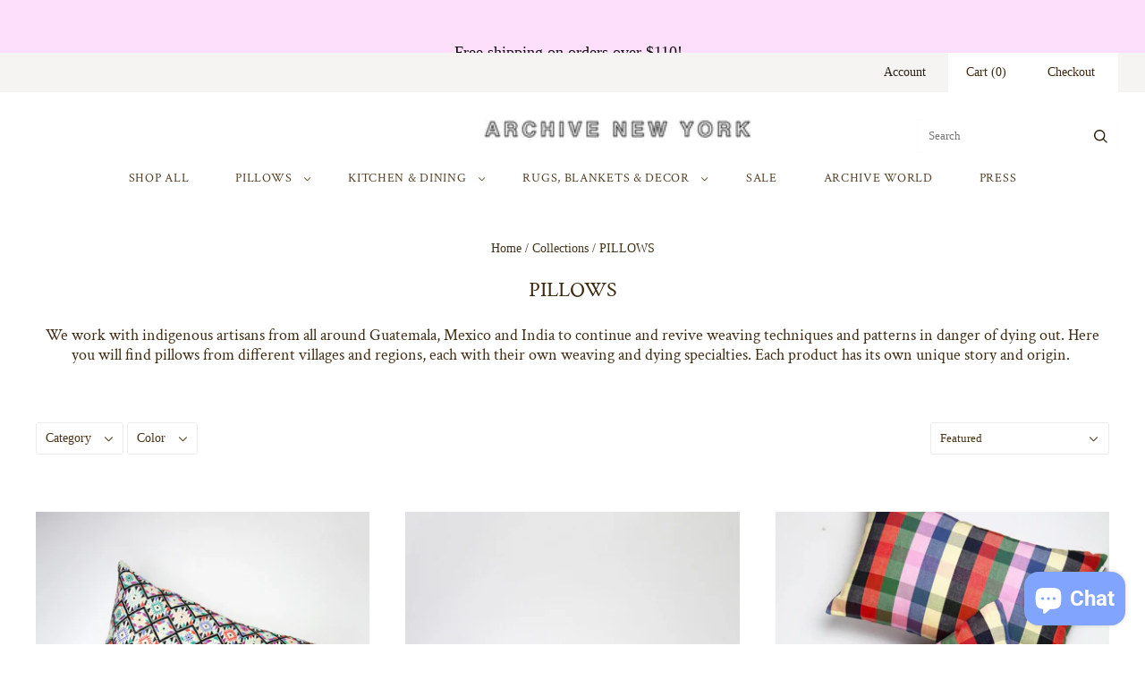

--- FILE ---
content_type: text/html; charset=utf-8
request_url: https://archivenewyork.com/collections/shop-pillows/color_Black
body_size: 29378
content:
<!doctype html>
<html
  class="
    no-js
    loading
  "
  lang="en"
>
<head>
  <meta charset="utf-8">
  <meta http-equiv="X-UA-Compatible" content="IE=edge,chrome=1">

  <!-- Preconnect Domains -->
  <link rel="preconnect" href="https://cdn.shopify.com" crossorigin>
  <link rel="preconnect" href="https://fonts.shopify.com" crossorigin>
  <link rel="preconnect" href="https://monorail-edge.shopifysvc.com">

  <!-- Preload Assets -->
  <link rel="preload" href="//archivenewyork.com/cdn/shop/t/23/assets/chiko-icons.woff?v=12666650156901059331769295300" as="font" type="font/woff" crossorigin>
  <link rel="preload" href="//archivenewyork.com/cdn/shop/t/23/assets/pxu-social-icons.woff?v=75149173774959108441769295300" as="font" type="font/woff" crossorigin>

  <link rel="preload" href="//archivenewyork.com/cdn/shop/t/23/assets/theme.css?v=124735962481626231061769541167" as="style">

  <link rel="preload" href="//archivenewyork.com/cdn/shop/t/23/assets/modernizr-2.8.2.min.js?v=38612161053245547031769295300" as="script">

  

  

  <title>
    PILLOWS

    
      &#8211; color_Black
    

    

    
      &#8211; Archive New York
    
  </title>

  
    <meta name="description" content="We work with indigenous artisans from all around Guatemala, Mexico and India to continue and revive weaving techniques and patterns in danger of dying out. Here you will find pillows from different villages and regions, each with their own weaving and dying specialties. Each product has its own unique story and origin." />
  

  
    <link rel="shortcut icon" href="//archivenewyork.com/cdn/shop/files/Santiago_Rainbow_ZOOM_2_WEB_copy_32x32.jpg?v=1613524619" type="image/png" />
  

  
    <meta name="robots" content="noindex" />
    <link rel="canonical" href="https://archivenewyork.com/collections/shop-pillows" />
  
  <meta name="viewport" content="width=device-width,initial-scale=1" /><script async crossorigin fetchpriority="high" src="/cdn/shopifycloud/importmap-polyfill/es-modules-shim.2.4.0.js"></script>
<script type="importmap">
{
  "imports": {
    "element.base-media": "//archivenewyork.com/cdn/shop/t/23/assets/element.base-media.js?v=61305152781971747521769295300",
    "element.image.parallax": "//archivenewyork.com/cdn/shop/t/23/assets/element.image.parallax.js?v=59188309605188605141769295300",
    "element.model": "//archivenewyork.com/cdn/shop/t/23/assets/element.model.js?v=104979259955732717291769295300",
    "element.quantity-selector": "//archivenewyork.com/cdn/shop/t/23/assets/element.quantity-selector.js?v=68208048201360514121769295300",
    "element.text.rte": "//archivenewyork.com/cdn/shop/t/23/assets/element.text.rte.js?v=28194737298593644281769295300",
    "element.video": "//archivenewyork.com/cdn/shop/t/23/assets/element.video.js?v=110560105447302630031769295300",
    "is-land": "//archivenewyork.com/cdn/shop/t/23/assets/is-land.min.js?v=92343381495565747271769295300",
    "modernizr-2.8.2": "//archivenewyork.com/cdn/shop/t/23/assets/modernizr-2.8.2.min.js?v=38612161053245547031769295300",
    "util.misc": "//archivenewyork.com/cdn/shop/t/23/assets/util.misc.js?v=117964846174238173191769295300",
    "util.product-loader": "//archivenewyork.com/cdn/shop/t/23/assets/util.product-loader.js?v=71947287259713254281769295300",
    "util.resource-loader": "//archivenewyork.com/cdn/shop/t/23/assets/util.resource-loader.js?v=81301169148003274841769295300",
    "vendor.in-view": "//archivenewyork.com/cdn/shop/t/23/assets/vendor.in-view.js?v=126891093837844970591769295300"
  }
}
</script><script type="module" src="//archivenewyork.com/cdn/shop/t/23/assets/is-land.min.js?v=92343381495565747271769295300"></script>
<script>window.performance && window.performance.mark && window.performance.mark('shopify.content_for_header.start');</script><meta id="shopify-digital-wallet" name="shopify-digital-wallet" content="/31801573511/digital_wallets/dialog">
<meta name="shopify-checkout-api-token" content="89046af40e8051e412efb2b170031497">
<meta id="in-context-paypal-metadata" data-shop-id="31801573511" data-venmo-supported="false" data-environment="production" data-locale="en_US" data-paypal-v4="true" data-currency="USD">
<link rel="alternate" type="application/atom+xml" title="Feed" href="/collections/shop-pillows/color_Black.atom" />
<link rel="alternate" type="application/json+oembed" href="https://archivenewyork.com/collections/shop-pillows/color_black.oembed">
<script async="async" src="/checkouts/internal/preloads.js?locale=en-US"></script>
<link rel="preconnect" href="https://shop.app" crossorigin="anonymous">
<script async="async" src="https://shop.app/checkouts/internal/preloads.js?locale=en-US&shop_id=31801573511" crossorigin="anonymous"></script>
<script id="apple-pay-shop-capabilities" type="application/json">{"shopId":31801573511,"countryCode":"US","currencyCode":"USD","merchantCapabilities":["supports3DS"],"merchantId":"gid:\/\/shopify\/Shop\/31801573511","merchantName":"Archive New York","requiredBillingContactFields":["postalAddress","email"],"requiredShippingContactFields":["postalAddress","email"],"shippingType":"shipping","supportedNetworks":["visa","masterCard","amex","discover","elo","jcb"],"total":{"type":"pending","label":"Archive New York","amount":"1.00"},"shopifyPaymentsEnabled":true,"supportsSubscriptions":true}</script>
<script id="shopify-features" type="application/json">{"accessToken":"89046af40e8051e412efb2b170031497","betas":["rich-media-storefront-analytics"],"domain":"archivenewyork.com","predictiveSearch":true,"shopId":31801573511,"locale":"en"}</script>
<script>var Shopify = Shopify || {};
Shopify.shop = "archive-new-york.myshopify.com";
Shopify.locale = "en";
Shopify.currency = {"active":"USD","rate":"1.0"};
Shopify.country = "US";
Shopify.theme = {"name":"[DEV-CA] Grid 7.1.0 - OS 2.0 - Updates JanY26+","id":156068610261,"schema_name":"Grid","schema_version":"7.1.0","theme_store_id":null,"role":"main"};
Shopify.theme.handle = "null";
Shopify.theme.style = {"id":null,"handle":null};
Shopify.cdnHost = "archivenewyork.com/cdn";
Shopify.routes = Shopify.routes || {};
Shopify.routes.root = "/";</script>
<script type="module">!function(o){(o.Shopify=o.Shopify||{}).modules=!0}(window);</script>
<script>!function(o){function n(){var o=[];function n(){o.push(Array.prototype.slice.apply(arguments))}return n.q=o,n}var t=o.Shopify=o.Shopify||{};t.loadFeatures=n(),t.autoloadFeatures=n()}(window);</script>
<script>
  window.ShopifyPay = window.ShopifyPay || {};
  window.ShopifyPay.apiHost = "shop.app\/pay";
  window.ShopifyPay.redirectState = null;
</script>
<script id="shop-js-analytics" type="application/json">{"pageType":"collection"}</script>
<script defer="defer" async type="module" src="//archivenewyork.com/cdn/shopifycloud/shop-js/modules/v2/client.init-shop-cart-sync_BN7fPSNr.en.esm.js"></script>
<script defer="defer" async type="module" src="//archivenewyork.com/cdn/shopifycloud/shop-js/modules/v2/chunk.common_Cbph3Kss.esm.js"></script>
<script defer="defer" async type="module" src="//archivenewyork.com/cdn/shopifycloud/shop-js/modules/v2/chunk.modal_DKumMAJ1.esm.js"></script>
<script type="module">
  await import("//archivenewyork.com/cdn/shopifycloud/shop-js/modules/v2/client.init-shop-cart-sync_BN7fPSNr.en.esm.js");
await import("//archivenewyork.com/cdn/shopifycloud/shop-js/modules/v2/chunk.common_Cbph3Kss.esm.js");
await import("//archivenewyork.com/cdn/shopifycloud/shop-js/modules/v2/chunk.modal_DKumMAJ1.esm.js");

  window.Shopify.SignInWithShop?.initShopCartSync?.({"fedCMEnabled":true,"windoidEnabled":true});

</script>
<script>
  window.Shopify = window.Shopify || {};
  if (!window.Shopify.featureAssets) window.Shopify.featureAssets = {};
  window.Shopify.featureAssets['shop-js'] = {"shop-cart-sync":["modules/v2/client.shop-cart-sync_CJVUk8Jm.en.esm.js","modules/v2/chunk.common_Cbph3Kss.esm.js","modules/v2/chunk.modal_DKumMAJ1.esm.js"],"init-fed-cm":["modules/v2/client.init-fed-cm_7Fvt41F4.en.esm.js","modules/v2/chunk.common_Cbph3Kss.esm.js","modules/v2/chunk.modal_DKumMAJ1.esm.js"],"init-shop-email-lookup-coordinator":["modules/v2/client.init-shop-email-lookup-coordinator_Cc088_bR.en.esm.js","modules/v2/chunk.common_Cbph3Kss.esm.js","modules/v2/chunk.modal_DKumMAJ1.esm.js"],"init-windoid":["modules/v2/client.init-windoid_hPopwJRj.en.esm.js","modules/v2/chunk.common_Cbph3Kss.esm.js","modules/v2/chunk.modal_DKumMAJ1.esm.js"],"shop-button":["modules/v2/client.shop-button_B0jaPSNF.en.esm.js","modules/v2/chunk.common_Cbph3Kss.esm.js","modules/v2/chunk.modal_DKumMAJ1.esm.js"],"shop-cash-offers":["modules/v2/client.shop-cash-offers_DPIskqss.en.esm.js","modules/v2/chunk.common_Cbph3Kss.esm.js","modules/v2/chunk.modal_DKumMAJ1.esm.js"],"shop-toast-manager":["modules/v2/client.shop-toast-manager_CK7RT69O.en.esm.js","modules/v2/chunk.common_Cbph3Kss.esm.js","modules/v2/chunk.modal_DKumMAJ1.esm.js"],"init-shop-cart-sync":["modules/v2/client.init-shop-cart-sync_BN7fPSNr.en.esm.js","modules/v2/chunk.common_Cbph3Kss.esm.js","modules/v2/chunk.modal_DKumMAJ1.esm.js"],"init-customer-accounts-sign-up":["modules/v2/client.init-customer-accounts-sign-up_CfPf4CXf.en.esm.js","modules/v2/client.shop-login-button_DeIztwXF.en.esm.js","modules/v2/chunk.common_Cbph3Kss.esm.js","modules/v2/chunk.modal_DKumMAJ1.esm.js"],"pay-button":["modules/v2/client.pay-button_CgIwFSYN.en.esm.js","modules/v2/chunk.common_Cbph3Kss.esm.js","modules/v2/chunk.modal_DKumMAJ1.esm.js"],"init-customer-accounts":["modules/v2/client.init-customer-accounts_DQ3x16JI.en.esm.js","modules/v2/client.shop-login-button_DeIztwXF.en.esm.js","modules/v2/chunk.common_Cbph3Kss.esm.js","modules/v2/chunk.modal_DKumMAJ1.esm.js"],"avatar":["modules/v2/client.avatar_BTnouDA3.en.esm.js"],"init-shop-for-new-customer-accounts":["modules/v2/client.init-shop-for-new-customer-accounts_CsZy_esa.en.esm.js","modules/v2/client.shop-login-button_DeIztwXF.en.esm.js","modules/v2/chunk.common_Cbph3Kss.esm.js","modules/v2/chunk.modal_DKumMAJ1.esm.js"],"shop-follow-button":["modules/v2/client.shop-follow-button_BRMJjgGd.en.esm.js","modules/v2/chunk.common_Cbph3Kss.esm.js","modules/v2/chunk.modal_DKumMAJ1.esm.js"],"checkout-modal":["modules/v2/client.checkout-modal_B9Drz_yf.en.esm.js","modules/v2/chunk.common_Cbph3Kss.esm.js","modules/v2/chunk.modal_DKumMAJ1.esm.js"],"shop-login-button":["modules/v2/client.shop-login-button_DeIztwXF.en.esm.js","modules/v2/chunk.common_Cbph3Kss.esm.js","modules/v2/chunk.modal_DKumMAJ1.esm.js"],"lead-capture":["modules/v2/client.lead-capture_DXYzFM3R.en.esm.js","modules/v2/chunk.common_Cbph3Kss.esm.js","modules/v2/chunk.modal_DKumMAJ1.esm.js"],"shop-login":["modules/v2/client.shop-login_CA5pJqmO.en.esm.js","modules/v2/chunk.common_Cbph3Kss.esm.js","modules/v2/chunk.modal_DKumMAJ1.esm.js"],"payment-terms":["modules/v2/client.payment-terms_BxzfvcZJ.en.esm.js","modules/v2/chunk.common_Cbph3Kss.esm.js","modules/v2/chunk.modal_DKumMAJ1.esm.js"]};
</script>
<script>(function() {
  var isLoaded = false;
  function asyncLoad() {
    if (isLoaded) return;
    isLoaded = true;
    var urls = ["https:\/\/static.klaviyo.com\/onsite\/js\/klaviyo.js?company_id=KMyjSb\u0026shop=archive-new-york.myshopify.com","https:\/\/static.klaviyo.com\/onsite\/js\/klaviyo.js?company_id=KMyjSb\u0026shop=archive-new-york.myshopify.com","https:\/\/cdn.nfcube.com\/instafeed-d12d26a44f1fc3b6578c9efc655fa8fa.js?shop=archive-new-york.myshopify.com"];
    for (var i = 0; i < urls.length; i++) {
      var s = document.createElement('script');
      s.type = 'text/javascript';
      s.async = true;
      s.src = urls[i];
      var x = document.getElementsByTagName('script')[0];
      x.parentNode.insertBefore(s, x);
    }
  };
  if(window.attachEvent) {
    window.attachEvent('onload', asyncLoad);
  } else {
    window.addEventListener('load', asyncLoad, false);
  }
})();</script>
<script id="__st">var __st={"a":31801573511,"offset":-28800,"reqid":"7cdb35dd-c015-4f71-8883-bc661f1fc577-1769759491","pageurl":"archivenewyork.com\/collections\/shop-pillows\/color_Black","u":"0e80b1e14691","p":"collection","rtyp":"collection","rid":166745833607};</script>
<script>window.ShopifyPaypalV4VisibilityTracking = true;</script>
<script id="captcha-bootstrap">!function(){'use strict';const t='contact',e='account',n='new_comment',o=[[t,t],['blogs',n],['comments',n],[t,'customer']],c=[[e,'customer_login'],[e,'guest_login'],[e,'recover_customer_password'],[e,'create_customer']],r=t=>t.map((([t,e])=>`form[action*='/${t}']:not([data-nocaptcha='true']) input[name='form_type'][value='${e}']`)).join(','),a=t=>()=>t?[...document.querySelectorAll(t)].map((t=>t.form)):[];function s(){const t=[...o],e=r(t);return a(e)}const i='password',u='form_key',d=['recaptcha-v3-token','g-recaptcha-response','h-captcha-response',i],f=()=>{try{return window.sessionStorage}catch{return}},m='__shopify_v',_=t=>t.elements[u];function p(t,e,n=!1){try{const o=window.sessionStorage,c=JSON.parse(o.getItem(e)),{data:r}=function(t){const{data:e,action:n}=t;return t[m]||n?{data:e,action:n}:{data:t,action:n}}(c);for(const[e,n]of Object.entries(r))t.elements[e]&&(t.elements[e].value=n);n&&o.removeItem(e)}catch(o){console.error('form repopulation failed',{error:o})}}const l='form_type',E='cptcha';function T(t){t.dataset[E]=!0}const w=window,h=w.document,L='Shopify',v='ce_forms',y='captcha';let A=!1;((t,e)=>{const n=(g='f06e6c50-85a8-45c8-87d0-21a2b65856fe',I='https://cdn.shopify.com/shopifycloud/storefront-forms-hcaptcha/ce_storefront_forms_captcha_hcaptcha.v1.5.2.iife.js',D={infoText:'Protected by hCaptcha',privacyText:'Privacy',termsText:'Terms'},(t,e,n)=>{const o=w[L][v],c=o.bindForm;if(c)return c(t,g,e,D).then(n);var r;o.q.push([[t,g,e,D],n]),r=I,A||(h.body.append(Object.assign(h.createElement('script'),{id:'captcha-provider',async:!0,src:r})),A=!0)});var g,I,D;w[L]=w[L]||{},w[L][v]=w[L][v]||{},w[L][v].q=[],w[L][y]=w[L][y]||{},w[L][y].protect=function(t,e){n(t,void 0,e),T(t)},Object.freeze(w[L][y]),function(t,e,n,w,h,L){const[v,y,A,g]=function(t,e,n){const i=e?o:[],u=t?c:[],d=[...i,...u],f=r(d),m=r(i),_=r(d.filter((([t,e])=>n.includes(e))));return[a(f),a(m),a(_),s()]}(w,h,L),I=t=>{const e=t.target;return e instanceof HTMLFormElement?e:e&&e.form},D=t=>v().includes(t);t.addEventListener('submit',(t=>{const e=I(t);if(!e)return;const n=D(e)&&!e.dataset.hcaptchaBound&&!e.dataset.recaptchaBound,o=_(e),c=g().includes(e)&&(!o||!o.value);(n||c)&&t.preventDefault(),c&&!n&&(function(t){try{if(!f())return;!function(t){const e=f();if(!e)return;const n=_(t);if(!n)return;const o=n.value;o&&e.removeItem(o)}(t);const e=Array.from(Array(32),(()=>Math.random().toString(36)[2])).join('');!function(t,e){_(t)||t.append(Object.assign(document.createElement('input'),{type:'hidden',name:u})),t.elements[u].value=e}(t,e),function(t,e){const n=f();if(!n)return;const o=[...t.querySelectorAll(`input[type='${i}']`)].map((({name:t})=>t)),c=[...d,...o],r={};for(const[a,s]of new FormData(t).entries())c.includes(a)||(r[a]=s);n.setItem(e,JSON.stringify({[m]:1,action:t.action,data:r}))}(t,e)}catch(e){console.error('failed to persist form',e)}}(e),e.submit())}));const S=(t,e)=>{t&&!t.dataset[E]&&(n(t,e.some((e=>e===t))),T(t))};for(const o of['focusin','change'])t.addEventListener(o,(t=>{const e=I(t);D(e)&&S(e,y())}));const B=e.get('form_key'),M=e.get(l),P=B&&M;t.addEventListener('DOMContentLoaded',(()=>{const t=y();if(P)for(const e of t)e.elements[l].value===M&&p(e,B);[...new Set([...A(),...v().filter((t=>'true'===t.dataset.shopifyCaptcha))])].forEach((e=>S(e,t)))}))}(h,new URLSearchParams(w.location.search),n,t,e,['guest_login'])})(!0,!0)}();</script>
<script integrity="sha256-4kQ18oKyAcykRKYeNunJcIwy7WH5gtpwJnB7kiuLZ1E=" data-source-attribution="shopify.loadfeatures" defer="defer" src="//archivenewyork.com/cdn/shopifycloud/storefront/assets/storefront/load_feature-a0a9edcb.js" crossorigin="anonymous"></script>
<script crossorigin="anonymous" defer="defer" src="//archivenewyork.com/cdn/shopifycloud/storefront/assets/shopify_pay/storefront-65b4c6d7.js?v=20250812"></script>
<script data-source-attribution="shopify.dynamic_checkout.dynamic.init">var Shopify=Shopify||{};Shopify.PaymentButton=Shopify.PaymentButton||{isStorefrontPortableWallets:!0,init:function(){window.Shopify.PaymentButton.init=function(){};var t=document.createElement("script");t.src="https://archivenewyork.com/cdn/shopifycloud/portable-wallets/latest/portable-wallets.en.js",t.type="module",document.head.appendChild(t)}};
</script>
<script data-source-attribution="shopify.dynamic_checkout.buyer_consent">
  function portableWalletsHideBuyerConsent(e){var t=document.getElementById("shopify-buyer-consent"),n=document.getElementById("shopify-subscription-policy-button");t&&n&&(t.classList.add("hidden"),t.setAttribute("aria-hidden","true"),n.removeEventListener("click",e))}function portableWalletsShowBuyerConsent(e){var t=document.getElementById("shopify-buyer-consent"),n=document.getElementById("shopify-subscription-policy-button");t&&n&&(t.classList.remove("hidden"),t.removeAttribute("aria-hidden"),n.addEventListener("click",e))}window.Shopify?.PaymentButton&&(window.Shopify.PaymentButton.hideBuyerConsent=portableWalletsHideBuyerConsent,window.Shopify.PaymentButton.showBuyerConsent=portableWalletsShowBuyerConsent);
</script>
<script data-source-attribution="shopify.dynamic_checkout.cart.bootstrap">document.addEventListener("DOMContentLoaded",(function(){function t(){return document.querySelector("shopify-accelerated-checkout-cart, shopify-accelerated-checkout")}if(t())Shopify.PaymentButton.init();else{new MutationObserver((function(e,n){t()&&(Shopify.PaymentButton.init(),n.disconnect())})).observe(document.body,{childList:!0,subtree:!0})}}));
</script>
<link id="shopify-accelerated-checkout-styles" rel="stylesheet" media="screen" href="https://archivenewyork.com/cdn/shopifycloud/portable-wallets/latest/accelerated-checkout-backwards-compat.css" crossorigin="anonymous">
<style id="shopify-accelerated-checkout-cart">
        #shopify-buyer-consent {
  margin-top: 1em;
  display: inline-block;
  width: 100%;
}

#shopify-buyer-consent.hidden {
  display: none;
}

#shopify-subscription-policy-button {
  background: none;
  border: none;
  padding: 0;
  text-decoration: underline;
  font-size: inherit;
  cursor: pointer;
}

#shopify-subscription-policy-button::before {
  box-shadow: none;
}

      </style>

<script>window.performance && window.performance.mark && window.performance.mark('shopify.content_for_header.end');</script>

    
  















<meta property="og:site_name" content="Archive New York">
<meta property="og:url" content="https://archivenewyork.com/collections/shop-pillows/color_black">
<meta property="og:title" content="PILLOWS">
<meta property="og:type" content="website">
<meta property="og:description" content="We work with indigenous artisans from all around Guatemala, Mexico and India to continue and revive weaving techniques and patterns in danger of dying out. Here you will find pillows from different villages and regions, each with their own weaving and dying specialties. Each product has its own unique story and origin.">




















<meta name="twitter:title" content="PILLOWS">
<meta name="twitter:description" content="We work with indigenous artisans from all around Guatemala, Mexico and India to continue and revive weaving techniques and patterns in danger of dying out. Here you will find pillows from different villages and regions, each with their own weaving and dying specialties. Each product has its own unique story and origin.">





  <!-- Theme CSS -->
  <link href="//archivenewyork.com/cdn/shop/t/23/assets/theme.css?v=124735962481626231061769541167" rel="stylesheet" type="text/css" media="all" />

  

  <!-- Third Party JS Libraries -->
  <script src="//archivenewyork.com/cdn/shop/t/23/assets/modernizr-2.8.2.min.js?v=38612161053245547031769295300" type="text/javascript"></script>
  
  <script>
    window.products = {};
  </script>

  <meta name="facebook-domain-verification" content="hd9hlvsrsas7zvhwzp40oh6luhp69u" />

  

  <style>
    :root {
      /* ------------------------------------------------------------
        Typography
      ------------------------------------------------------------ */
      /* Body */
      --element-text-font-size--body-lg: 1.286rem; /* Product price */
      --element-text-font-size--body-sm: var(--text-size-3-5); /* SKU, installments, variant labels */
      --element-text-font-family--body: Garamond, Baskerville, Caslon, serif;
      --element-text-font-weight--body: 400;

      /* Headings */
      --element-text-font-size--heading-xl: 2.5rem; /* Product title */
      --element-text-font-family--heading: "Crimson Text", serif;
      --element-text-font-weight--heading: 400;
      --element-text-line-height--heading: 1.25;
      --element-text-text-transform--heading: none;

      /* Buttons */
      --element-button-font-family: Roboto, sans-serif;
      --element-button-text-transform: none;
      --element-button-letter-spacing: 0em;

      /* ------------------------------------------------------------
        Colors
      ------------------------------------------------------------ */
      --color-primary: #251700; 
      --color-secondary: #ffffff;
      --root-color-primary: #251700; 
      --root-color-secondary: #ffffff;
      --color-focus: #0000ff;

      --color-sale-tag-text: #ffffff;
      --color-sale-tag: #78511f;
      
      --element-button-color-primary: #ffffff;
      --element-button-color-secondary: #4d2d00;
      
      --element-text-color: #251700;
      --element-text-color--heading: #3d2a11;

      --element-input-color-primary: #483316;
      --element-input-color-secondary: #ffffff;

      /* ------------------------------------------------------------
        Other
      ------------------------------------------------------------ */
      --element-badge-radius: 2px;
      --element-button-radius: 2px;

      --layout-section-max-inline-size: 1260px;
      --layout-section-padding-inline: 30px;
    }

    /* ------------------------------------------------------------
      Component overrides
    ------------------------------------------------------------ */

    ::before,
    ::after {
      box-sizing: content-box;
    }
    product-hot-reload ::before,
    product-hot-reload ::after {
      box-sizing: border-box;
    }

    /* Lightbox */
    .overlay-lightbox__overlay {
      z-index: 9999;
    }

    /* Pick up */
    .element-icon-in-stock {
      fill: currentColor;
    }

    /* Divider */
    hr.element-divider {
      height: 0;
      background: transparent;
    }

    /* Drawer */
    overlay-drawer .element-button {
      --element-button-color-primary: #251700;
      --element-icon-stroke-width: 3px;
    }

    /* Heading */
    .element-text:is([class*=element-text--heading]) {
      --_color: var(--element-text-color--heading);
    }

    /* Element Input */
    .element-input {
      --_color-box-shadow: #edecea;
    }

    /* Variant Labels */
    label.element-text:is([class*=element-text--body]):where(.element-text--body-sm) {
      color: #3d2a11;
      font-size: 1rem;

      .element-text:first-child {
        color: #3d2a11;
      }
    }

    /* Element Select */
    element-select {
      --color-primary: #edecea;
      --element-button-color-primary: #483316;
      --element-button-color-secondary: #ffffff;
      --element-button-box-shadow: inset 0 0 0 1px #edecea;
      --element-button-font-family: Garamond, Baskerville, Caslon, serif;
      --element-button-text-transform: none;
    }
    element-select.element-select__wrapper--focused .element-button {
      box-shadow: inset 0 0 0 var(--element-button-border-width--focus) var(--_color-focus);
      border: none;
    }

    /* Media Gallery */
    .media-gallery__thumb {
      border-radius: 0;
    }

    /* ATC */

    product-form .element-button[type="submit"] {
      --element-button-padding-block: var(--size-5);
      --_color-text: #ffffff;
      --_color-background: #4d2d00;
      --_box-shadow: none;

      &:disabled {
        color: #888888 !important;
        background-color: #cccccc !important;
      }
    }

    product-form:has(.element-button--shopify-payment-wrapper) .element-button[type="submit"] {
      --element-button-color-primary: #8c5e22;
      --element-button-color-secondary: #f3efe5;
    }

    .shopify-payment-button .shopify-payment-button__button.shopify-payment-button__button--unbranded,
    .shopify-payment-button .shopify-payment-button__button {
      --element-text-line-height--body-md: 1;
      --element-button-color-primary: #4d2d00;
      --element-button-color-secondary: #ffffff;
      --element-button-padding-block: var(--size-5);
      --_box-shadow: none;

      text-transform: var(--element-button-text-transform);
    }
  </style>

  
  















<meta property="og:site_name" content="Archive New York">
<meta property="og:url" content="https://archivenewyork.com/collections/shop-pillows/color_black">
<meta property="og:title" content="PILLOWS">
<meta property="og:type" content="website">
<meta property="og:description" content="We work with indigenous artisans from all around Guatemala, Mexico and India to continue and revive weaving techniques and patterns in danger of dying out. Here you will find pillows from different villages and regions, each with their own weaving and dying specialties. Each product has its own unique story and origin.">




















<meta name="twitter:title" content="PILLOWS">
<meta name="twitter:description" content="We work with indigenous artisans from all around Guatemala, Mexico and India to continue and revive weaving techniques and patterns in danger of dying out. Here you will find pillows from different villages and regions, each with their own weaving and dying specialties. Each product has its own unique story and origin.">





  <!-- Legacy Theme CSS -->
   

  <!-- Theme object -->
  
  <script>
    var Theme = {};
    Theme.version = "7.1.0";
    Theme.name = 'Grid';
  
    Theme.currency = "USD";
    Theme.moneyFormat = "${{amount_no_decimals}}";
  
    Theme.pleaseSelectText = "Please Select";
  
    Theme.addToCartSuccess = "**product** has been successfully added to your **cart_link**. Feel free to **continue_link** or **checkout_link**.";
  
    
  
    Theme.shippingCalculator = true;
    Theme.shippingButton = "Calculate shipping";
    Theme.shippingDisabled = "Calculating...";
  
    
  
    Theme.shippingCalcErrorMessage = "Error: zip / postal code --error_message--";
    Theme.shippingCalcMultiRates = "There are --number_of_rates-- shipping rates available for --address--, starting at --rate--.";
    Theme.shippingCalcOneRate = "There is one shipping rate available for --address--.";
    Theme.shippingCalcNoRates = "We do not ship to this destination.";
    Theme.shippingCalcRateValues = "--rate_title-- at --rate--";
  
    Theme.routes = {
      "root_url": "/",
      "account_url": "/account",
      "account_login_url": "https://archivenewyork.com/customer_authentication/redirect?locale=en&region_country=US",
      "account_logout_url": "/account/logout",
      "account_register_url": "https://shopify.com/31801573511/account?locale=en",
      "account_addresses_url": "/account/addresses",
      "collections_url": "/collections",
      "all_products_collection_url": "/collections/all",
      "search_url": "/search",
      "cart_url": "/cart",
      "cart_add_url": "/cart/add",
      "cart_change_url": "/cart/change",
      "cart_clear_url": "/cart/clear",
      "product_recommendations_url": "/recommendations/products",
      "predictive_search_url": "/search/suggest",
    };
  </script>
  


<!-- GS-Inventory Start. Do not change -->

<script class="gsinvdata">


  gsCollectionProducts = {};

  		gsCollectionProduct = {}; 
  		gsCollectionProduct['gsInventoryQty'] = 14; 
        gsCollectionProduct['productId'] = '4554748199047';
        gsCollectionProduct['imageCount'] = 12;
        
        
        
        gsCollectionProduct['gsIncoming'] =  false;    
   		gsCollectionProduct['gsInventoryContinue'] = "deny";    
  		gsCollectionProducts['nahuala-ii-mint'] = gsCollectionProduct;

  		gsCollectionProduct = {}; 
  		gsCollectionProduct['gsInventoryQty'] = 20; 
        gsCollectionProduct['productId'] = '4554747347079';
        gsCollectionProduct['imageCount'] = 18;
        
        
        
        gsCollectionProduct['gsIncoming'] =  false;    
   		gsCollectionProduct['gsInventoryContinue'] = "deny";    
  		gsCollectionProducts['antigua'] = gsCollectionProduct;

  		gsCollectionProduct = {}; 
  		gsCollectionProduct['gsInventoryQty'] = 15; 
        gsCollectionProduct['productId'] = '9107543720149';
        gsCollectionProduct['imageCount'] = 11;
        
        
        
        gsCollectionProduct['gsIncoming'] =  false;    
   		gsCollectionProduct['gsInventoryContinue'] = "deny";    
  		gsCollectionProducts['marta-plaid-pillow'] = gsCollectionProduct;

  		gsCollectionProduct = {}; 
  		gsCollectionProduct['gsInventoryQty'] = 9; 
        gsCollectionProduct['productId'] = '4554755997831';
        gsCollectionProduct['imageCount'] = 5;
        
        
        
        gsCollectionProduct['gsIncoming'] =  false;    
   		gsCollectionProduct['gsInventoryContinue'] = "deny";    
  		gsCollectionProducts['antigua-colorblock-black-white'] = gsCollectionProduct;

  		gsCollectionProduct = {}; 
  		gsCollectionProduct['gsInventoryQty'] = 4; 
        gsCollectionProduct['productId'] = '4554748133511';
        gsCollectionProduct['imageCount'] = 9;
        
        
        
        gsCollectionProduct['gsIncoming'] =  false;    
   		gsCollectionProduct['gsInventoryContinue'] = "deny";    
  		gsCollectionProducts['almolonga'] = gsCollectionProduct;

  		gsCollectionProduct = {}; 
  		gsCollectionProduct['gsInventoryQty'] = 4; 
        gsCollectionProduct['productId'] = '4554747412615';
        gsCollectionProduct['imageCount'] = 21;
        
        
        
        gsCollectionProduct['gsIncoming'] =  false;    
   		gsCollectionProduct['gsInventoryContinue'] = "deny";    
  		gsCollectionProducts['santiago-atitlan-i'] = gsCollectionProduct;

  		gsCollectionProduct = {}; 
  		gsCollectionProduct['gsInventoryQty'] = 12; 
        gsCollectionProduct['productId'] = '8026107609301';
        gsCollectionProduct['imageCount'] = 16;
        
        
        
        gsCollectionProduct['gsIncoming'] =  false;    
   		gsCollectionProduct['gsInventoryContinue'] = "deny";    
  		gsCollectionProducts['santiago-grid-pillow-rectangle'] = gsCollectionProduct;

  		gsCollectionProduct = {}; 
  		gsCollectionProduct['gsInventoryQty'] = 23; 
        gsCollectionProduct['productId'] = '7328752173269';
        gsCollectionProduct['imageCount'] = 6;
        
        
        
        gsCollectionProduct['gsIncoming'] =  false;    
   		gsCollectionProduct['gsInventoryContinue'] = "deny";    
  		gsCollectionProducts['ana-brocade-12-x-20'] = gsCollectionProduct;

  		gsCollectionProduct = {}; 
  		gsCollectionProduct['gsInventoryQty'] = 11; 
        gsCollectionProduct['productId'] = '8652350750933';
        gsCollectionProduct['imageCount'] = 7;
        
        
        
        gsCollectionProduct['gsIncoming'] =  false;    
   		gsCollectionProduct['gsInventoryContinue'] = "deny";    
  		gsCollectionProducts['cecilia-black-and-ivory-striped-plaid-pillow-20-x2-0'] = gsCollectionProduct;

  		gsCollectionProduct = {}; 
  		gsCollectionProduct['gsInventoryQty'] = 6; 
        gsCollectionProduct['productId'] = '4554752721031';
        gsCollectionProduct['imageCount'] = 9;
        
        
        
        gsCollectionProduct['gsIncoming'] =  false;    
   		gsCollectionProduct['gsInventoryContinue'] = "deny";    
  		gsCollectionProducts['toto-black-white-ikat-12-x-20'] = gsCollectionProduct;

  		gsCollectionProduct = {}; 
  		gsCollectionProduct['gsInventoryQty'] = 8; 
        gsCollectionProduct['productId'] = '4554755932295';
        gsCollectionProduct['imageCount'] = 7;
        
        
        
        gsCollectionProduct['gsIncoming'] =  false;    
   		gsCollectionProduct['gsInventoryContinue'] = "deny";    
  		gsCollectionProducts['almolonga-diamond-blackwhite-12x20'] = gsCollectionProduct;

  		gsCollectionProduct = {}; 
  		gsCollectionProduct['gsInventoryQty'] = 12; 
        gsCollectionProduct['productId'] = '4554755899527';
        gsCollectionProduct['imageCount'] = 4;
        
        
        
        gsCollectionProduct['gsIncoming'] =  false;    
   		gsCollectionProduct['gsInventoryContinue'] = "deny";    
  		gsCollectionProducts['almolonga-blackwhite12x20'] = gsCollectionProduct;

  		gsCollectionProduct = {}; 
  		gsCollectionProduct['gsInventoryQty'] = 1; 
        gsCollectionProduct['productId'] = '7074287026335';
        gsCollectionProduct['imageCount'] = 7;
        
        
        
        gsCollectionProduct['gsIncoming'] =  false;    
   		gsCollectionProduct['gsInventoryContinue'] = "deny";    
  		gsCollectionProducts['quilted-suzani-pillow-black-white-checker'] = gsCollectionProduct;

  		gsCollectionProduct = {}; 
  		gsCollectionProduct['gsInventoryQty'] = 4; 
        gsCollectionProduct['productId'] = '4554747248775';
        gsCollectionProduct['imageCount'] = 5;
        
        
        
        gsCollectionProduct['gsIncoming'] =  false;    
   		gsCollectionProduct['gsInventoryContinue'] = "deny";    
  		gsCollectionProducts['nahuala-ii'] = gsCollectionProduct;

  		gsCollectionProduct = {}; 
  		gsCollectionProduct['gsInventoryQty'] = 10; 
        gsCollectionProduct['productId'] = '4554747314311';
        gsCollectionProduct['imageCount'] = 10;
        
        
        
        gsCollectionProduct['gsIncoming'] =  false;    
   		gsCollectionProduct['gsInventoryContinue'] = "deny";    
  		gsCollectionProducts['nahuala-ii-classic'] = gsCollectionProduct;

  		gsCollectionProduct = {}; 
  		gsCollectionProduct['gsInventoryQty'] = 5; 
        gsCollectionProduct['productId'] = '9107568296149';
        gsCollectionProduct['imageCount'] = 4;
        
        
        
        gsCollectionProduct['gsIncoming'] =  false;    
   		gsCollectionProduct['gsInventoryContinue'] = "deny";    
  		gsCollectionProducts['vintage-light-washed-denim-striped-pillow'] = gsCollectionProduct;

  		gsCollectionProduct = {}; 
  		gsCollectionProduct['gsInventoryQty'] = 4; 
        gsCollectionProduct['productId'] = '8957691756757';
        gsCollectionProduct['imageCount'] = 5;
        
        
        
        gsCollectionProduct['gsIncoming'] =  false;    
   		gsCollectionProduct['gsInventoryContinue'] = "deny";    
  		gsCollectionProducts['vintage-washed-black-denim-rainbow-stripe'] = gsCollectionProduct;
  
                             
  </script>

<script async type="text/javascript" src="https://gravity-apps.com/showinventory/js/shopify/gsinventory6450.js?v=851be25994fdad01c209d444cc0f714c"></script>
<!-- GS-Inventory End. Do not change  -->

<script src="https://cdn.shopify.com/extensions/e8878072-2f6b-4e89-8082-94b04320908d/inbox-1254/assets/inbox-chat-loader.js" type="text/javascript" defer="defer"></script>
<link href="https://monorail-edge.shopifysvc.com" rel="dns-prefetch">
<script>(function(){if ("sendBeacon" in navigator && "performance" in window) {try {var session_token_from_headers = performance.getEntriesByType('navigation')[0].serverTiming.find(x => x.name == '_s').description;} catch {var session_token_from_headers = undefined;}var session_cookie_matches = document.cookie.match(/_shopify_s=([^;]*)/);var session_token_from_cookie = session_cookie_matches && session_cookie_matches.length === 2 ? session_cookie_matches[1] : "";var session_token = session_token_from_headers || session_token_from_cookie || "";function handle_abandonment_event(e) {var entries = performance.getEntries().filter(function(entry) {return /monorail-edge.shopifysvc.com/.test(entry.name);});if (!window.abandonment_tracked && entries.length === 0) {window.abandonment_tracked = true;var currentMs = Date.now();var navigation_start = performance.timing.navigationStart;var payload = {shop_id: 31801573511,url: window.location.href,navigation_start,duration: currentMs - navigation_start,session_token,page_type: "collection"};window.navigator.sendBeacon("https://monorail-edge.shopifysvc.com/v1/produce", JSON.stringify({schema_id: "online_store_buyer_site_abandonment/1.1",payload: payload,metadata: {event_created_at_ms: currentMs,event_sent_at_ms: currentMs}}));}}window.addEventListener('pagehide', handle_abandonment_event);}}());</script>
<script id="web-pixels-manager-setup">(function e(e,d,r,n,o){if(void 0===o&&(o={}),!Boolean(null===(a=null===(i=window.Shopify)||void 0===i?void 0:i.analytics)||void 0===a?void 0:a.replayQueue)){var i,a;window.Shopify=window.Shopify||{};var t=window.Shopify;t.analytics=t.analytics||{};var s=t.analytics;s.replayQueue=[],s.publish=function(e,d,r){return s.replayQueue.push([e,d,r]),!0};try{self.performance.mark("wpm:start")}catch(e){}var l=function(){var e={modern:/Edge?\/(1{2}[4-9]|1[2-9]\d|[2-9]\d{2}|\d{4,})\.\d+(\.\d+|)|Firefox\/(1{2}[4-9]|1[2-9]\d|[2-9]\d{2}|\d{4,})\.\d+(\.\d+|)|Chrom(ium|e)\/(9{2}|\d{3,})\.\d+(\.\d+|)|(Maci|X1{2}).+ Version\/(15\.\d+|(1[6-9]|[2-9]\d|\d{3,})\.\d+)([,.]\d+|)( \(\w+\)|)( Mobile\/\w+|) Safari\/|Chrome.+OPR\/(9{2}|\d{3,})\.\d+\.\d+|(CPU[ +]OS|iPhone[ +]OS|CPU[ +]iPhone|CPU IPhone OS|CPU iPad OS)[ +]+(15[._]\d+|(1[6-9]|[2-9]\d|\d{3,})[._]\d+)([._]\d+|)|Android:?[ /-](13[3-9]|1[4-9]\d|[2-9]\d{2}|\d{4,})(\.\d+|)(\.\d+|)|Android.+Firefox\/(13[5-9]|1[4-9]\d|[2-9]\d{2}|\d{4,})\.\d+(\.\d+|)|Android.+Chrom(ium|e)\/(13[3-9]|1[4-9]\d|[2-9]\d{2}|\d{4,})\.\d+(\.\d+|)|SamsungBrowser\/([2-9]\d|\d{3,})\.\d+/,legacy:/Edge?\/(1[6-9]|[2-9]\d|\d{3,})\.\d+(\.\d+|)|Firefox\/(5[4-9]|[6-9]\d|\d{3,})\.\d+(\.\d+|)|Chrom(ium|e)\/(5[1-9]|[6-9]\d|\d{3,})\.\d+(\.\d+|)([\d.]+$|.*Safari\/(?![\d.]+ Edge\/[\d.]+$))|(Maci|X1{2}).+ Version\/(10\.\d+|(1[1-9]|[2-9]\d|\d{3,})\.\d+)([,.]\d+|)( \(\w+\)|)( Mobile\/\w+|) Safari\/|Chrome.+OPR\/(3[89]|[4-9]\d|\d{3,})\.\d+\.\d+|(CPU[ +]OS|iPhone[ +]OS|CPU[ +]iPhone|CPU IPhone OS|CPU iPad OS)[ +]+(10[._]\d+|(1[1-9]|[2-9]\d|\d{3,})[._]\d+)([._]\d+|)|Android:?[ /-](13[3-9]|1[4-9]\d|[2-9]\d{2}|\d{4,})(\.\d+|)(\.\d+|)|Mobile Safari.+OPR\/([89]\d|\d{3,})\.\d+\.\d+|Android.+Firefox\/(13[5-9]|1[4-9]\d|[2-9]\d{2}|\d{4,})\.\d+(\.\d+|)|Android.+Chrom(ium|e)\/(13[3-9]|1[4-9]\d|[2-9]\d{2}|\d{4,})\.\d+(\.\d+|)|Android.+(UC? ?Browser|UCWEB|U3)[ /]?(15\.([5-9]|\d{2,})|(1[6-9]|[2-9]\d|\d{3,})\.\d+)\.\d+|SamsungBrowser\/(5\.\d+|([6-9]|\d{2,})\.\d+)|Android.+MQ{2}Browser\/(14(\.(9|\d{2,})|)|(1[5-9]|[2-9]\d|\d{3,})(\.\d+|))(\.\d+|)|K[Aa][Ii]OS\/(3\.\d+|([4-9]|\d{2,})\.\d+)(\.\d+|)/},d=e.modern,r=e.legacy,n=navigator.userAgent;return n.match(d)?"modern":n.match(r)?"legacy":"unknown"}(),u="modern"===l?"modern":"legacy",c=(null!=n?n:{modern:"",legacy:""})[u],f=function(e){return[e.baseUrl,"/wpm","/b",e.hashVersion,"modern"===e.buildTarget?"m":"l",".js"].join("")}({baseUrl:d,hashVersion:r,buildTarget:u}),m=function(e){var d=e.version,r=e.bundleTarget,n=e.surface,o=e.pageUrl,i=e.monorailEndpoint;return{emit:function(e){var a=e.status,t=e.errorMsg,s=(new Date).getTime(),l=JSON.stringify({metadata:{event_sent_at_ms:s},events:[{schema_id:"web_pixels_manager_load/3.1",payload:{version:d,bundle_target:r,page_url:o,status:a,surface:n,error_msg:t},metadata:{event_created_at_ms:s}}]});if(!i)return console&&console.warn&&console.warn("[Web Pixels Manager] No Monorail endpoint provided, skipping logging."),!1;try{return self.navigator.sendBeacon.bind(self.navigator)(i,l)}catch(e){}var u=new XMLHttpRequest;try{return u.open("POST",i,!0),u.setRequestHeader("Content-Type","text/plain"),u.send(l),!0}catch(e){return console&&console.warn&&console.warn("[Web Pixels Manager] Got an unhandled error while logging to Monorail."),!1}}}}({version:r,bundleTarget:l,surface:e.surface,pageUrl:self.location.href,monorailEndpoint:e.monorailEndpoint});try{o.browserTarget=l,function(e){var d=e.src,r=e.async,n=void 0===r||r,o=e.onload,i=e.onerror,a=e.sri,t=e.scriptDataAttributes,s=void 0===t?{}:t,l=document.createElement("script"),u=document.querySelector("head"),c=document.querySelector("body");if(l.async=n,l.src=d,a&&(l.integrity=a,l.crossOrigin="anonymous"),s)for(var f in s)if(Object.prototype.hasOwnProperty.call(s,f))try{l.dataset[f]=s[f]}catch(e){}if(o&&l.addEventListener("load",o),i&&l.addEventListener("error",i),u)u.appendChild(l);else{if(!c)throw new Error("Did not find a head or body element to append the script");c.appendChild(l)}}({src:f,async:!0,onload:function(){if(!function(){var e,d;return Boolean(null===(d=null===(e=window.Shopify)||void 0===e?void 0:e.analytics)||void 0===d?void 0:d.initialized)}()){var d=window.webPixelsManager.init(e)||void 0;if(d){var r=window.Shopify.analytics;r.replayQueue.forEach((function(e){var r=e[0],n=e[1],o=e[2];d.publishCustomEvent(r,n,o)})),r.replayQueue=[],r.publish=d.publishCustomEvent,r.visitor=d.visitor,r.initialized=!0}}},onerror:function(){return m.emit({status:"failed",errorMsg:"".concat(f," has failed to load")})},sri:function(e){var d=/^sha384-[A-Za-z0-9+/=]+$/;return"string"==typeof e&&d.test(e)}(c)?c:"",scriptDataAttributes:o}),m.emit({status:"loading"})}catch(e){m.emit({status:"failed",errorMsg:(null==e?void 0:e.message)||"Unknown error"})}}})({shopId: 31801573511,storefrontBaseUrl: "https://archivenewyork.com",extensionsBaseUrl: "https://extensions.shopifycdn.com/cdn/shopifycloud/web-pixels-manager",monorailEndpoint: "https://monorail-edge.shopifysvc.com/unstable/produce_batch",surface: "storefront-renderer",enabledBetaFlags: ["2dca8a86"],webPixelsConfigList: [{"id":"1731952853","configuration":"{\"accountID\":\"KMyjSb\",\"webPixelConfig\":\"eyJlbmFibGVBZGRlZFRvQ2FydEV2ZW50cyI6IHRydWV9\"}","eventPayloadVersion":"v1","runtimeContext":"STRICT","scriptVersion":"524f6c1ee37bacdca7657a665bdca589","type":"APP","apiClientId":123074,"privacyPurposes":["ANALYTICS","MARKETING"],"dataSharingAdjustments":{"protectedCustomerApprovalScopes":["read_customer_address","read_customer_email","read_customer_name","read_customer_personal_data","read_customer_phone"]}},{"id":"577798357","configuration":"{\"config\":\"{\\\"pixel_id\\\":\\\"G-LJF6CB0YLY\\\",\\\"target_country\\\":\\\"US\\\",\\\"gtag_events\\\":[{\\\"type\\\":\\\"begin_checkout\\\",\\\"action_label\\\":\\\"G-LJF6CB0YLY\\\"},{\\\"type\\\":\\\"search\\\",\\\"action_label\\\":\\\"G-LJF6CB0YLY\\\"},{\\\"type\\\":\\\"view_item\\\",\\\"action_label\\\":[\\\"G-LJF6CB0YLY\\\",\\\"MC-TKWH3SCE53\\\"]},{\\\"type\\\":\\\"purchase\\\",\\\"action_label\\\":[\\\"G-LJF6CB0YLY\\\",\\\"MC-TKWH3SCE53\\\"]},{\\\"type\\\":\\\"page_view\\\",\\\"action_label\\\":[\\\"G-LJF6CB0YLY\\\",\\\"MC-TKWH3SCE53\\\"]},{\\\"type\\\":\\\"add_payment_info\\\",\\\"action_label\\\":\\\"G-LJF6CB0YLY\\\"},{\\\"type\\\":\\\"add_to_cart\\\",\\\"action_label\\\":\\\"G-LJF6CB0YLY\\\"}],\\\"enable_monitoring_mode\\\":false}\"}","eventPayloadVersion":"v1","runtimeContext":"OPEN","scriptVersion":"b2a88bafab3e21179ed38636efcd8a93","type":"APP","apiClientId":1780363,"privacyPurposes":[],"dataSharingAdjustments":{"protectedCustomerApprovalScopes":["read_customer_address","read_customer_email","read_customer_name","read_customer_personal_data","read_customer_phone"]}},{"id":"267223253","configuration":"{\"myshopifyDomain\":\"archive-new-york.myshopify.com\"}","eventPayloadVersion":"v1","runtimeContext":"STRICT","scriptVersion":"23b97d18e2aa74363140dc29c9284e87","type":"APP","apiClientId":2775569,"privacyPurposes":["ANALYTICS","MARKETING","SALE_OF_DATA"],"dataSharingAdjustments":{"protectedCustomerApprovalScopes":["read_customer_address","read_customer_email","read_customer_name","read_customer_phone","read_customer_personal_data"]}},{"id":"203718869","configuration":"{\"pixel_id\":\"225976544846218\",\"pixel_type\":\"facebook_pixel\",\"metaapp_system_user_token\":\"-\"}","eventPayloadVersion":"v1","runtimeContext":"OPEN","scriptVersion":"ca16bc87fe92b6042fbaa3acc2fbdaa6","type":"APP","apiClientId":2329312,"privacyPurposes":["ANALYTICS","MARKETING","SALE_OF_DATA"],"dataSharingAdjustments":{"protectedCustomerApprovalScopes":["read_customer_address","read_customer_email","read_customer_name","read_customer_personal_data","read_customer_phone"]}},{"id":"57704661","configuration":"{\"tagID\":\"2620836952149\"}","eventPayloadVersion":"v1","runtimeContext":"STRICT","scriptVersion":"18031546ee651571ed29edbe71a3550b","type":"APP","apiClientId":3009811,"privacyPurposes":["ANALYTICS","MARKETING","SALE_OF_DATA"],"dataSharingAdjustments":{"protectedCustomerApprovalScopes":["read_customer_address","read_customer_email","read_customer_name","read_customer_personal_data","read_customer_phone"]}},{"id":"shopify-app-pixel","configuration":"{}","eventPayloadVersion":"v1","runtimeContext":"STRICT","scriptVersion":"0450","apiClientId":"shopify-pixel","type":"APP","privacyPurposes":["ANALYTICS","MARKETING"]},{"id":"shopify-custom-pixel","eventPayloadVersion":"v1","runtimeContext":"LAX","scriptVersion":"0450","apiClientId":"shopify-pixel","type":"CUSTOM","privacyPurposes":["ANALYTICS","MARKETING"]}],isMerchantRequest: false,initData: {"shop":{"name":"Archive New York","paymentSettings":{"currencyCode":"USD"},"myshopifyDomain":"archive-new-york.myshopify.com","countryCode":"US","storefrontUrl":"https:\/\/archivenewyork.com"},"customer":null,"cart":null,"checkout":null,"productVariants":[],"purchasingCompany":null},},"https://archivenewyork.com/cdn","1d2a099fw23dfb22ep557258f5m7a2edbae",{"modern":"","legacy":""},{"shopId":"31801573511","storefrontBaseUrl":"https:\/\/archivenewyork.com","extensionBaseUrl":"https:\/\/extensions.shopifycdn.com\/cdn\/shopifycloud\/web-pixels-manager","surface":"storefront-renderer","enabledBetaFlags":"[\"2dca8a86\"]","isMerchantRequest":"false","hashVersion":"1d2a099fw23dfb22ep557258f5m7a2edbae","publish":"custom","events":"[[\"page_viewed\",{}],[\"collection_viewed\",{\"collection\":{\"id\":\"166745833607\",\"title\":\"PILLOWS\",\"productVariants\":[{\"price\":{\"amount\":279.0,\"currencyCode\":\"USD\"},\"product\":{\"title\":\"Nahuala II Pillow - Mint\",\"vendor\":\"Archive New York\",\"id\":\"4554748199047\",\"untranslatedTitle\":\"Nahuala II Pillow - Mint\",\"url\":\"\/products\/nahuala-ii-mint\",\"type\":\"\"},\"id\":\"37903864823967\",\"image\":{\"src\":\"\/\/archivenewyork.com\/cdn\/shop\/products\/Nahuala_II_Mint_set_of_2.jpg?v=1761324726\"},\"sku\":\"NahualaII_Mint_12x20_SS19\",\"title\":\"12\\\" x 20\\\" - In stock\",\"untranslatedTitle\":\"12\\\" x 20\\\" - In stock\"},{\"price\":{\"amount\":168.0,\"currencyCode\":\"USD\"},\"product\":{\"title\":\"Antigua Pillow - Black and Natural Ivory\",\"vendor\":\"Archive New York\",\"id\":\"4554747347079\",\"untranslatedTitle\":\"Antigua Pillow - Black and Natural Ivory\",\"url\":\"\/products\/antigua\",\"type\":\"Throw Pillows\"},\"id\":\"32290338013319\",\"image\":{\"src\":\"\/\/archivenewyork.com\/cdn\/shop\/products\/Antigua_Black_12x20_FRONT.jpg?v=1762207023\"},\"sku\":\"N_Ant_Black_Str_1220\",\"title\":\"12 x 20 - In stock\",\"untranslatedTitle\":\"12 x 20 - In stock\"},{\"price\":{\"amount\":130.0,\"currencyCode\":\"USD\"},\"product\":{\"title\":\"Marta Plaid Pillow\",\"vendor\":\"Archive New York\",\"id\":\"9107543720149\",\"untranslatedTitle\":\"Marta Plaid Pillow\",\"url\":\"\/products\/marta-plaid-pillow\",\"type\":\"Throw Pillows\"},\"id\":\"52092892119253\",\"image\":{\"src\":\"\/\/archivenewyork.com\/cdn\/shop\/files\/Marta_Pillows_4_Setof3_WEB_88f28523-052f-4ae9-a4ad-f3dd56c2e797.jpg?v=1760473217\"},\"sku\":\"Marta_12x20\",\"title\":\"12 x 20 - In stock\",\"untranslatedTitle\":\"12 x 20 - In stock\"},{\"price\":{\"amount\":168.0,\"currencyCode\":\"USD\"},\"product\":{\"title\":\"Antigua Pillow - Black \u0026amp; Natural White Colorblocked\",\"vendor\":\"Archive New York\",\"id\":\"4554755997831\",\"untranslatedTitle\":\"Antigua Pillow - Black \u0026amp; Natural White Colorblocked\",\"url\":\"\/products\/antigua-colorblock-black-white\",\"type\":\"\"},\"id\":\"32290359050375\",\"image\":{\"src\":\"\/\/archivenewyork.com\/cdn\/shop\/files\/Antigua_Colorblock_BW_Set_of_2_Web_Res.jpg?v=1761240349\"},\"sku\":\"Ant_CB_Black_Crudo_1220_N\",\"title\":\"12 x 20 - In stock\",\"untranslatedTitle\":\"12 x 20 - In stock\"},{\"price\":{\"amount\":250.0,\"currencyCode\":\"USD\"},\"product\":{\"title\":\"Almolonga Zig Zag Pillow - Black and White\",\"vendor\":\"Archive New York\",\"id\":\"4554748133511\",\"untranslatedTitle\":\"Almolonga Zig Zag Pillow - Black and White\",\"url\":\"\/products\/almolonga\",\"type\":\"\"},\"id\":\"32290339979399\",\"image\":{\"src\":\"\/\/archivenewyork.com\/cdn\/shop\/products\/Almolonga_Zig_Zag_Black_White_12x20_Set_of_2.jpg?v=1761156942\"},\"sku\":\"Almol_Zigzag_BW_1220\",\"title\":\"Default Title\",\"untranslatedTitle\":\"Default Title\"},{\"price\":{\"amount\":150.0,\"currencyCode\":\"USD\"},\"product\":{\"title\":\"Santiago Atitlan I Pillow\",\"vendor\":\"Archive New York\",\"id\":\"4554747412615\",\"untranslatedTitle\":\"Santiago Atitlan I Pillow\",\"url\":\"\/products\/santiago-atitlan-i\",\"type\":\"\"},\"id\":\"35599673065631\",\"image\":{\"src\":\"\/\/archivenewyork.com\/cdn\/shop\/products\/ScreenShot2021-02-16at3.57.11PM.png?v=1761330630\"},\"sku\":\"Santiago_Atit_1_1818\",\"title\":\"18\\\" x 18\\\" - In stock\",\"untranslatedTitle\":\"18\\\" x 18\\\" - In stock\"},{\"price\":{\"amount\":140.0,\"currencyCode\":\"USD\"},\"product\":{\"title\":\"Santiago Grid Pillows\",\"vendor\":\"Archive New York\",\"id\":\"8026107609301\",\"untranslatedTitle\":\"Santiago Grid Pillows\",\"url\":\"\/products\/santiago-grid-pillow-rectangle\",\"type\":\"Throw Pillows\"},\"id\":\"52232703639765\",\"image\":{\"src\":\"\/\/archivenewyork.com\/cdn\/shop\/products\/SantiagoGrid12x20-2WEB_f901b157-7181-4c93-a82b-f2f2cffecf43.jpg?v=1763244569\"},\"sku\":\"SantiagoGrid_BW_12x20\",\"title\":\"Rectangle - 12\\\" x 20\\\"\",\"untranslatedTitle\":\"Rectangle - 12\\\" x 20\\\"\"},{\"price\":{\"amount\":58.0,\"currencyCode\":\"USD\"},\"product\":{\"title\":\"Ana Brocade Pillows\",\"vendor\":\"Archive New York\",\"id\":\"7328752173269\",\"untranslatedTitle\":\"Ana Brocade Pillows\",\"url\":\"\/products\/ana-brocade-12-x-20\",\"type\":\"Throw Pillows\"},\"id\":\"52236924682453\",\"image\":{\"src\":\"\/\/archivenewyork.com\/cdn\/shop\/files\/AnaBrocade12x20WEBRes.jpg?v=1761165703\"},\"sku\":\"AnaBrocade_BW_12x20\",\"title\":\"Rectangle - 12\\\" x 20\\\"\",\"untranslatedTitle\":\"Rectangle - 12\\\" x 20\\\"\"},{\"price\":{\"amount\":75.0,\"currencyCode\":\"USD\"},\"product\":{\"title\":\"Cecilia Black and Ivory Striped Plaid Pillow\",\"vendor\":\"Archive New York\",\"id\":\"8652350750933\",\"untranslatedTitle\":\"Cecilia Black and Ivory Striped Plaid Pillow\",\"url\":\"\/products\/cecilia-black-and-ivory-striped-plaid-pillow-20-x2-0\",\"type\":\"Throw Pillows\"},\"id\":\"52232772419797\",\"image\":{\"src\":\"\/\/archivenewyork.com\/cdn\/shop\/files\/Cecilia_Pillow_12x20_01.jpg?v=1762554833\"},\"sku\":\"Cecilia_Pillow_12x20\",\"title\":\"Rectangle - 12\\\" x 20\\\"\",\"untranslatedTitle\":\"Rectangle - 12\\\" x 20\\\"\"},{\"price\":{\"amount\":85.0,\"currencyCode\":\"USD\"},\"product\":{\"title\":\"Toto Black + White Ikat Pillow\",\"vendor\":\"Archive New York\",\"id\":\"4554752721031\",\"untranslatedTitle\":\"Toto Black + White Ikat Pillow\",\"url\":\"\/products\/toto-black-white-ikat-12-x-20\",\"type\":\"Throw Pillows\"},\"id\":\"37904262496415\",\"image\":{\"src\":\"\/\/archivenewyork.com\/cdn\/shop\/files\/TotoR1220045BlackWhiteSetof2.jpg?v=1761367223\"},\"sku\":\"Toto_BW_Ikat_1220\",\"title\":\"12\\\" x 20\\\" - In stock\",\"untranslatedTitle\":\"12\\\" x 20\\\" - In stock\"},{\"price\":{\"amount\":245.0,\"currencyCode\":\"USD\"},\"product\":{\"title\":\"Almolonga Quilt Pillows\",\"vendor\":\"Archive New York\",\"id\":\"4554755932295\",\"untranslatedTitle\":\"Almolonga Quilt Pillows\",\"url\":\"\/products\/almolonga-diamond-blackwhite-12x20\",\"type\":\"\"},\"id\":\"52231473692885\",\"image\":{\"src\":\"\/\/archivenewyork.com\/cdn\/shop\/products\/Alomolonga_Quilt_2_12x20_WEB.jpg?v=1761087427\"},\"sku\":\"Almol_Quilt_BW_1220\",\"title\":\"Rectangle - 12\\\" x 20\\\" - In stock\",\"untranslatedTitle\":\"Rectangle - 12\\\" x 20\\\" - In stock\"},{\"price\":{\"amount\":250.0,\"currencyCode\":\"USD\"},\"product\":{\"title\":\"Made to order: Almolonga Diamond Pillow - Black and Natural White\",\"vendor\":\"Archive New York\",\"id\":\"4554755899527\",\"untranslatedTitle\":\"Made to order: Almolonga Diamond Pillow - Black and Natural White\",\"url\":\"\/products\/almolonga-blackwhite12x20\",\"type\":\"\"},\"id\":\"52239946547413\",\"image\":{\"src\":\"\/\/archivenewyork.com\/cdn\/shop\/files\/AlomolongaQuilt112x20WEB_196c1a65-b497-4f44-ba77-8f473c8ca3d4.jpg?v=1761243906\"},\"sku\":\"P1078S-1\",\"title\":\"Rectangle - 12\\\" x 20\\\"\",\"untranslatedTitle\":\"Rectangle - 12\\\" x 20\\\"\"},{\"price\":{\"amount\":95.0,\"currencyCode\":\"USD\"},\"product\":{\"title\":\"Sujani Pillow - Black \u0026 White Checkered Pillow\",\"vendor\":\"Archive New York\",\"id\":\"7074287026335\",\"untranslatedTitle\":\"Sujani Pillow - Black \u0026 White Checkered Pillow\",\"url\":\"\/products\/quilted-suzani-pillow-black-white-checker\",\"type\":\"Throw Pillows\"},\"id\":\"52995693445333\",\"image\":{\"src\":\"\/\/archivenewyork.com\/cdn\/shop\/files\/CheckeredPillowsBlackFrontWEB_51303b67-bf89-4d5e-960b-33e19ef9caaa.jpg?v=1762208152\"},\"sku\":\"Suzani_BlackWhite_20x20\",\"title\":\"20x20 - In stock\",\"untranslatedTitle\":\"20x20 - In stock\"},{\"price\":{\"amount\":250.0,\"currencyCode\":\"USD\"},\"product\":{\"title\":\"Made to Order: Nahuala I\",\"vendor\":\"Archive New York\",\"id\":\"4554747248775\",\"untranslatedTitle\":\"Made to Order: Nahuala I\",\"url\":\"\/products\/nahuala-ii\",\"type\":\"Pillow\"},\"id\":\"32290337587335\",\"image\":{\"src\":\"\/\/archivenewyork.com\/cdn\/shop\/files\/Nahuala_I__SM_Web.jpg?v=1762207251\"},\"sku\":\"P0831S\",\"title\":\"Default Title\",\"untranslatedTitle\":\"Default Title\"},{\"price\":{\"amount\":279.0,\"currencyCode\":\"USD\"},\"product\":{\"title\":\"Nahuala II Pillow - Classic Yellow 12\\\"x20\\\"\",\"vendor\":\"Archive New York\",\"id\":\"4554747314311\",\"untranslatedTitle\":\"Nahuala II Pillow - Classic Yellow 12\\\"x20\\\"\",\"url\":\"\/products\/nahuala-ii-classic\",\"type\":\"Pillow\"},\"id\":\"37903858860191\",\"image\":{\"src\":\"\/\/archivenewyork.com\/cdn\/shop\/products\/Nahuala_Classic_Set_of_Two.jpg?v=1761324769\"},\"sku\":\"NahuaIa_Classic_12x20\",\"title\":\"12\\\" x 20\\\" - In stock\",\"untranslatedTitle\":\"12\\\" x 20\\\" - In stock\"},{\"price\":{\"amount\":95.0,\"currencyCode\":\"USD\"},\"product\":{\"title\":\"Vintage Light Washed Denim Striped Pillow\",\"vendor\":\"Archive New York\",\"id\":\"9107568296149\",\"untranslatedTitle\":\"Vintage Light Washed Denim Striped Pillow\",\"url\":\"\/products\/vintage-light-washed-denim-striped-pillow\",\"type\":\"Throw Pillows\"},\"id\":\"52093113172181\",\"image\":{\"src\":\"\/\/archivenewyork.com\/cdn\/shop\/files\/Denim_Stripe_Faded_1_WEB_39e9b971-7a86-407f-bc50-37bb2f2573fa.jpg?v=1761241694\"},\"sku\":\"Vintage_light_denim_stripe_12x20\",\"title\":\"Default Title\",\"untranslatedTitle\":\"Default Title\"},{\"price\":{\"amount\":95.0,\"currencyCode\":\"USD\"},\"product\":{\"title\":\"Vintage Washed Black Denim Rainbow Striped Pillow\",\"vendor\":\"Archive New York\",\"id\":\"8957691756757\",\"untranslatedTitle\":\"Vintage Washed Black Denim Rainbow Striped Pillow\",\"url\":\"\/products\/vintage-washed-black-denim-rainbow-stripe\",\"type\":\"Throw Pillows\"},\"id\":\"51429497372885\",\"image\":{\"src\":\"\/\/archivenewyork.com\/cdn\/shop\/files\/Vintage_6_ZOOM_2_WEB.jpg?v=1761241712\"},\"sku\":\"Vtg_washed_black_rainbow_12x20\",\"title\":\"Default Title\",\"untranslatedTitle\":\"Default Title\"}]}}]]"});</script><script>
  window.ShopifyAnalytics = window.ShopifyAnalytics || {};
  window.ShopifyAnalytics.meta = window.ShopifyAnalytics.meta || {};
  window.ShopifyAnalytics.meta.currency = 'USD';
  var meta = {"products":[{"id":4554748199047,"gid":"gid:\/\/shopify\/Product\/4554748199047","vendor":"Archive New York","type":"","handle":"nahuala-ii-mint","variants":[{"id":37903864823967,"price":27900,"name":"Nahuala II Pillow - Mint - 12\" x 20\" - In stock","public_title":"12\" x 20\" - In stock","sku":"NahualaII_Mint_12x20_SS19"},{"id":37903864856735,"price":30000,"name":"Nahuala II Pillow - Mint - 18\" x 18\" - Made to order","public_title":"18\" x 18\" - Made to order","sku":"NahualaII_Mint_18x18"},{"id":37903864889503,"price":32500,"name":"Nahuala II Pillow - Mint - 20\" x 20\" - Made to order","public_title":"20\" x 20\" - Made to order","sku":"NahualaII_Mint_20x20"}],"remote":false},{"id":4554747347079,"gid":"gid:\/\/shopify\/Product\/4554747347079","vendor":"Archive New York","type":"Throw Pillows","handle":"antigua","variants":[{"id":32290338013319,"price":16800,"name":"Antigua Pillow - Black and Natural Ivory - 12 x 20 - In stock","public_title":"12 x 20 - In stock","sku":"N_Ant_Black_Str_1220"},{"id":32290338046087,"price":18800,"name":"Antigua Pillow - Black and Natural Ivory - 18 x 18 - In stock","public_title":"18 x 18 - In stock","sku":"N_Ant_Black_Str_18x18"},{"id":32290338078855,"price":20000,"name":"Antigua Pillow - Black and Natural Ivory - 20 x 20 - In stock","public_title":"20 x 20 - In stock","sku":"N_Ant_Black_Str_20x20"}],"remote":false},{"id":9107543720149,"gid":"gid:\/\/shopify\/Product\/9107543720149","vendor":"Archive New York","type":"Throw Pillows","handle":"marta-plaid-pillow","variants":[{"id":52092892119253,"price":13000,"name":"Marta Plaid Pillow - 12 x 20 - In stock","public_title":"12 x 20 - In stock","sku":"Marta_12x20"},{"id":52092892086485,"price":15000,"name":"Marta Plaid Pillow - 20 x 20 - In Stock","public_title":"20 x 20 - In Stock","sku":"Marta_20x20"}],"remote":false},{"id":4554755997831,"gid":"gid:\/\/shopify\/Product\/4554755997831","vendor":"Archive New York","type":"","handle":"antigua-colorblock-black-white","variants":[{"id":32290359050375,"price":16800,"name":"Antigua Pillow - Black \u0026amp; Natural White Colorblocked - 12 x 20 - In stock","public_title":"12 x 20 - In stock","sku":"Ant_CB_Black_Crudo_1220_N"},{"id":32290359083143,"price":18800,"name":"Antigua Pillow - Black \u0026amp; Natural White Colorblocked - 18 x 18 - Made to order","public_title":"18 x 18 - Made to order","sku":"Ant_CB_Black_Crudo_18x18_N"},{"id":32290359115911,"price":20000,"name":"Antigua Pillow - Black \u0026amp; Natural White Colorblocked - 20 x 20 - In stock","public_title":"20 x 20 - In stock","sku":"Ant_CB_Black_Crudo_2020_N"}],"remote":false},{"id":4554748133511,"gid":"gid:\/\/shopify\/Product\/4554748133511","vendor":"Archive New York","type":"","handle":"almolonga","variants":[{"id":32290339979399,"price":25000,"name":"Almolonga Zig Zag Pillow - Black and White","public_title":null,"sku":"Almol_Zigzag_BW_1220"}],"remote":false},{"id":4554747412615,"gid":"gid:\/\/shopify\/Product\/4554747412615","vendor":"Archive New York","type":"","handle":"santiago-atitlan-i","variants":[{"id":35599673065631,"price":15000,"name":"Santiago Atitlan I Pillow - 18\" x 18\" - In stock","public_title":"18\" x 18\" - In stock","sku":"Santiago_Atit_1_1818"},{"id":35599673098399,"price":13000,"name":"Santiago Atitlan I Pillow - 12\" x 20\" - In stock","public_title":"12\" x 20\" - In stock","sku":"P0839S"}],"remote":false},{"id":8026107609301,"gid":"gid:\/\/shopify\/Product\/8026107609301","vendor":"Archive New York","type":"Throw Pillows","handle":"santiago-grid-pillow-rectangle","variants":[{"id":52232703639765,"price":14000,"name":"Santiago Grid Pillows - Rectangle - 12\" x 20\"","public_title":"Rectangle - 12\" x 20\"","sku":"SantiagoGrid_BW_12x20"},{"id":44111976726741,"price":15000,"name":"Santiago Grid Pillows - Square - 18\" x 18\"","public_title":"Square - 18\" x 18\"","sku":"SantiagoGrid_BW_18x18_N"},{"id":52232709603541,"price":18800,"name":"Santiago Grid Pillows - Square - 20\" x 20\"","public_title":"Square - 20\" x 20\"","sku":"SantiagoGrid_BW_20x20"}],"remote":false},{"id":7328752173269,"gid":"gid:\/\/shopify\/Product\/7328752173269","vendor":"Archive New York","type":"Throw Pillows","handle":"ana-brocade-12-x-20","variants":[{"id":52236924682453,"price":5800,"name":"Ana Brocade Pillows - Rectangle - 12\" x 20\"","public_title":"Rectangle - 12\" x 20\"","sku":"AnaBrocade_BW_12x20"},{"id":52236924715221,"price":6200,"name":"Ana Brocade Pillows - Square - 20\" x 20\"","public_title":"Square - 20\" x 20\"","sku":"AnaBrocadeBW_2020"}],"remote":false},{"id":8652350750933,"gid":"gid:\/\/shopify\/Product\/8652350750933","vendor":"Archive New York","type":"Throw Pillows","handle":"cecilia-black-and-ivory-striped-plaid-pillow-20-x2-0","variants":[{"id":52232772419797,"price":7500,"name":"Cecilia Black and Ivory Striped Plaid Pillow - Rectangle - 12\" x 20\"","public_title":"Rectangle - 12\" x 20\"","sku":"Cecilia_Pillow_12x20"},{"id":52232772452565,"price":9500,"name":"Cecilia Black and Ivory Striped Plaid Pillow - Square - 20\" x 20\"","public_title":"Square - 20\" x 20\"","sku":"Cecilia_Pillow_20x20"}],"remote":false},{"id":4554752721031,"gid":"gid:\/\/shopify\/Product\/4554752721031","vendor":"Archive New York","type":"Throw Pillows","handle":"toto-black-white-ikat-12-x-20","variants":[{"id":37904262496415,"price":8500,"name":"Toto Black + White Ikat Pillow - 12\" x 20\" - In stock","public_title":"12\" x 20\" - In stock","sku":"Toto_BW_Ikat_1220"},{"id":37904262529183,"price":9500,"name":"Toto Black + White Ikat Pillow - 18\" x 18\" - In stock","public_title":"18\" x 18\" - In stock","sku":"Toto_BW_Ikat_1818"}],"remote":false},{"id":4554755932295,"gid":"gid:\/\/shopify\/Product\/4554755932295","vendor":"Archive New York","type":"","handle":"almolonga-diamond-blackwhite-12x20","variants":[{"id":52231473692885,"price":24500,"name":"Almolonga Quilt Pillows - Rectangle - 12\" x 20\" - In stock","public_title":"Rectangle - 12\" x 20\" - In stock","sku":"Almol_Quilt_BW_1220"},{"id":52231473725653,"price":29800,"name":"Almolonga Quilt Pillows - Square - 20\" x 20\" - In stock","public_title":"Square - 20\" x 20\" - In stock","sku":"Almol_Quilt_BW_2020"}],"remote":false},{"id":4554755899527,"gid":"gid:\/\/shopify\/Product\/4554755899527","vendor":"Archive New York","type":"","handle":"almolonga-blackwhite12x20","variants":[{"id":52239946547413,"price":25000,"name":"Made to order: Almolonga Diamond Pillow - Black and Natural White - Rectangle - 12\" x 20\"","public_title":"Rectangle - 12\" x 20\"","sku":"P1078S-1"},{"id":52239946580181,"price":29800,"name":"Made to order: Almolonga Diamond Pillow - Black and Natural White - Square - 20\" x 20\"","public_title":"Square - 20\" x 20\"","sku":"P1078S-2"}],"remote":false},{"id":7074287026335,"gid":"gid:\/\/shopify\/Product\/7074287026335","vendor":"Archive New York","type":"Throw Pillows","handle":"quilted-suzani-pillow-black-white-checker","variants":[{"id":52995693445333,"price":9500,"name":"Sujani Pillow - Black \u0026 White Checkered Pillow - 20x20 - In stock","public_title":"20x20 - In stock","sku":"Suzani_BlackWhite_20x20"}],"remote":false},{"id":4554747248775,"gid":"gid:\/\/shopify\/Product\/4554747248775","vendor":"Archive New York","type":"Pillow","handle":"nahuala-ii","variants":[{"id":32290337587335,"price":25000,"name":"Made to Order: Nahuala I","public_title":null,"sku":"P0831S"}],"remote":false},{"id":4554747314311,"gid":"gid:\/\/shopify\/Product\/4554747314311","vendor":"Archive New York","type":"Pillow","handle":"nahuala-ii-classic","variants":[{"id":37903858860191,"price":27900,"name":"Nahuala II Pillow - Classic Yellow 12\"x20\" - 12\" x 20\" - In stock","public_title":"12\" x 20\" - In stock","sku":"NahuaIa_Classic_12x20"},{"id":37903858892959,"price":30000,"name":"Nahuala II Pillow - Classic Yellow 12\"x20\" - 18\" x 18\" - Made to order","public_title":"18\" x 18\" - Made to order","sku":"NahuaIa_Classic_18x18"},{"id":37903858925727,"price":32500,"name":"Nahuala II Pillow - Classic Yellow 12\"x20\" - 20\" x 20\" - Made to order","public_title":"20\" x 20\" - Made to order","sku":"NahuaIa_Classic_20x20"}],"remote":false},{"id":9107568296149,"gid":"gid:\/\/shopify\/Product\/9107568296149","vendor":"Archive New York","type":"Throw Pillows","handle":"vintage-light-washed-denim-striped-pillow","variants":[{"id":52093113172181,"price":9500,"name":"Vintage Light Washed Denim Striped Pillow","public_title":null,"sku":"Vintage_light_denim_stripe_12x20"}],"remote":false},{"id":8957691756757,"gid":"gid:\/\/shopify\/Product\/8957691756757","vendor":"Archive New York","type":"Throw Pillows","handle":"vintage-washed-black-denim-rainbow-stripe","variants":[{"id":51429497372885,"price":9500,"name":"Vintage Washed Black Denim Rainbow Striped Pillow","public_title":null,"sku":"Vtg_washed_black_rainbow_12x20"}],"remote":false}],"page":{"pageType":"collection","resourceType":"collection","resourceId":166745833607,"requestId":"7cdb35dd-c015-4f71-8883-bc661f1fc577-1769759491"}};
  for (var attr in meta) {
    window.ShopifyAnalytics.meta[attr] = meta[attr];
  }
</script>
<script class="analytics">
  (function () {
    var customDocumentWrite = function(content) {
      var jquery = null;

      if (window.jQuery) {
        jquery = window.jQuery;
      } else if (window.Checkout && window.Checkout.$) {
        jquery = window.Checkout.$;
      }

      if (jquery) {
        jquery('body').append(content);
      }
    };

    var hasLoggedConversion = function(token) {
      if (token) {
        return document.cookie.indexOf('loggedConversion=' + token) !== -1;
      }
      return false;
    }

    var setCookieIfConversion = function(token) {
      if (token) {
        var twoMonthsFromNow = new Date(Date.now());
        twoMonthsFromNow.setMonth(twoMonthsFromNow.getMonth() + 2);

        document.cookie = 'loggedConversion=' + token + '; expires=' + twoMonthsFromNow;
      }
    }

    var trekkie = window.ShopifyAnalytics.lib = window.trekkie = window.trekkie || [];
    if (trekkie.integrations) {
      return;
    }
    trekkie.methods = [
      'identify',
      'page',
      'ready',
      'track',
      'trackForm',
      'trackLink'
    ];
    trekkie.factory = function(method) {
      return function() {
        var args = Array.prototype.slice.call(arguments);
        args.unshift(method);
        trekkie.push(args);
        return trekkie;
      };
    };
    for (var i = 0; i < trekkie.methods.length; i++) {
      var key = trekkie.methods[i];
      trekkie[key] = trekkie.factory(key);
    }
    trekkie.load = function(config) {
      trekkie.config = config || {};
      trekkie.config.initialDocumentCookie = document.cookie;
      var first = document.getElementsByTagName('script')[0];
      var script = document.createElement('script');
      script.type = 'text/javascript';
      script.onerror = function(e) {
        var scriptFallback = document.createElement('script');
        scriptFallback.type = 'text/javascript';
        scriptFallback.onerror = function(error) {
                var Monorail = {
      produce: function produce(monorailDomain, schemaId, payload) {
        var currentMs = new Date().getTime();
        var event = {
          schema_id: schemaId,
          payload: payload,
          metadata: {
            event_created_at_ms: currentMs,
            event_sent_at_ms: currentMs
          }
        };
        return Monorail.sendRequest("https://" + monorailDomain + "/v1/produce", JSON.stringify(event));
      },
      sendRequest: function sendRequest(endpointUrl, payload) {
        // Try the sendBeacon API
        if (window && window.navigator && typeof window.navigator.sendBeacon === 'function' && typeof window.Blob === 'function' && !Monorail.isIos12()) {
          var blobData = new window.Blob([payload], {
            type: 'text/plain'
          });

          if (window.navigator.sendBeacon(endpointUrl, blobData)) {
            return true;
          } // sendBeacon was not successful

        } // XHR beacon

        var xhr = new XMLHttpRequest();

        try {
          xhr.open('POST', endpointUrl);
          xhr.setRequestHeader('Content-Type', 'text/plain');
          xhr.send(payload);
        } catch (e) {
          console.log(e);
        }

        return false;
      },
      isIos12: function isIos12() {
        return window.navigator.userAgent.lastIndexOf('iPhone; CPU iPhone OS 12_') !== -1 || window.navigator.userAgent.lastIndexOf('iPad; CPU OS 12_') !== -1;
      }
    };
    Monorail.produce('monorail-edge.shopifysvc.com',
      'trekkie_storefront_load_errors/1.1',
      {shop_id: 31801573511,
      theme_id: 156068610261,
      app_name: "storefront",
      context_url: window.location.href,
      source_url: "//archivenewyork.com/cdn/s/trekkie.storefront.c59ea00e0474b293ae6629561379568a2d7c4bba.min.js"});

        };
        scriptFallback.async = true;
        scriptFallback.src = '//archivenewyork.com/cdn/s/trekkie.storefront.c59ea00e0474b293ae6629561379568a2d7c4bba.min.js';
        first.parentNode.insertBefore(scriptFallback, first);
      };
      script.async = true;
      script.src = '//archivenewyork.com/cdn/s/trekkie.storefront.c59ea00e0474b293ae6629561379568a2d7c4bba.min.js';
      first.parentNode.insertBefore(script, first);
    };
    trekkie.load(
      {"Trekkie":{"appName":"storefront","development":false,"defaultAttributes":{"shopId":31801573511,"isMerchantRequest":null,"themeId":156068610261,"themeCityHash":"6115787995212427150","contentLanguage":"en","currency":"USD","eventMetadataId":"41f76258-355f-4695-8195-ff8a9119d4ca"},"isServerSideCookieWritingEnabled":true,"monorailRegion":"shop_domain","enabledBetaFlags":["65f19447","b5387b81"]},"Session Attribution":{},"S2S":{"facebookCapiEnabled":true,"source":"trekkie-storefront-renderer","apiClientId":580111}}
    );

    var loaded = false;
    trekkie.ready(function() {
      if (loaded) return;
      loaded = true;

      window.ShopifyAnalytics.lib = window.trekkie;

      var originalDocumentWrite = document.write;
      document.write = customDocumentWrite;
      try { window.ShopifyAnalytics.merchantGoogleAnalytics.call(this); } catch(error) {};
      document.write = originalDocumentWrite;

      window.ShopifyAnalytics.lib.page(null,{"pageType":"collection","resourceType":"collection","resourceId":166745833607,"requestId":"7cdb35dd-c015-4f71-8883-bc661f1fc577-1769759491","shopifyEmitted":true});

      var match = window.location.pathname.match(/checkouts\/(.+)\/(thank_you|post_purchase)/)
      var token = match? match[1]: undefined;
      if (!hasLoggedConversion(token)) {
        setCookieIfConversion(token);
        window.ShopifyAnalytics.lib.track("Viewed Product Category",{"currency":"USD","category":"Collection: shop-pillows","collectionName":"shop-pillows","collectionId":166745833607,"nonInteraction":true},undefined,undefined,{"shopifyEmitted":true});
      }
    });


        var eventsListenerScript = document.createElement('script');
        eventsListenerScript.async = true;
        eventsListenerScript.src = "//archivenewyork.com/cdn/shopifycloud/storefront/assets/shop_events_listener-3da45d37.js";
        document.getElementsByTagName('head')[0].appendChild(eventsListenerScript);

})();</script>
<script
  defer
  src="https://archivenewyork.com/cdn/shopifycloud/perf-kit/shopify-perf-kit-3.1.0.min.js"
  data-application="storefront-renderer"
  data-shop-id="31801573511"
  data-render-region="gcp-us-central1"
  data-page-type="collection"
  data-theme-instance-id="156068610261"
  data-theme-name="Grid"
  data-theme-version="7.1.0"
  data-monorail-region="shop_domain"
  data-resource-timing-sampling-rate="10"
  data-shs="true"
  data-shs-beacon="true"
  data-shs-export-with-fetch="true"
  data-shs-logs-sample-rate="1"
  data-shs-beacon-endpoint="https://archivenewyork.com/api/collect"
></script>
</head>

<body
  class="
    template-collection
    template-suffix-

    
  "
>
  <!-- BEGIN sections: header-group -->
<div id="shopify-section-sections--20899626483925__announcement_bar" class="shopify-section shopify-section-group-header-group"><script
  type="application/json"
  data-section-type="pxs-announcement-bar"
  data-section-id="sections--20899626483925__announcement_bar"
></script>













<a
  class="pxs-announcement-bar"
  style="
    color: #000000;
    background-color: #fddffb
  "
  
>
  <div class="pxs-announcement-bar-text-mobile">
    
    <span class="anouncement_msg_mobile"><p>Sign up for our newsletter to get 20% off your first order.</p></span>
    
    
    
    <span class="anouncement_msg_mobile" style="display: none; opacity: 0;"><p>Free shipping on orders over $110!  </p></span>
    
    
    
  </div>

  
  <div class="pxs-announcement-bar-text-desktop">
    
    <span class="anouncement_msg"><p>Sign up for our newsletter to get 20% off your first order.</p></span>
    
    
    
    <span class="anouncement_msg" style="display: none; opacity: 0;"><p>Free shipping on orders over $110!  </p></span>
    
    
    
  </div>
  
</a>
<style>
  .pxs-announcement-bar {
  display: block;
  padding: $pxs-ab-space $pxs-ab-gutter-small;
  font-size: $pxs-ab-font-size;
  line-height: $pxs-ab-line-height;
  text-align: center;
  text-decoration: none;

  @media (min-width: $pxs-ab-breakpoint-tablet) {
    padding-right: $pxs-ab-gutter-large;
    padding-left: $pxs-ab-gutter-large;
  }
  
  p {
    margin: 0;
  }
}

.pxs-announcement-bar-text-desktop{
  display: none;
  font-size: 18px !important;
}
.pxs-announcement-bar-text-mobile {
  display: block !important;
  min-height: 22px !important;
  font-size: 18px !important;
}

@media (min-width: 768px) {
  .pxs-announcement-bar-text-desktop {
    display: block !important;
  }
  .pxs-announcement-bar-text-mobile {
    display: none !important;
  }
}

.pxs-announcement-bar {
  display: block;

  @include media($max: $bp-small) {
    text-align: left;
  }
}
</style>

<script>
  (function () {
    var INTERVAL = 3000; // 3 minutes - reduce to 10000 (10s) for testing
    var FADE_MS = 300;

    function rotateAnnouncements() {
      var selectors = ['.pxs-announcement-bar-text-desktop', '.pxs-announcement-bar-text-mobile'];
      
      selectors.forEach(function (selector) {
        var containers = document.querySelectorAll(selector);
        console.log('Found ' + containers.length + ' containers for ' + selector);
        
        containers.forEach(function (container) {
          var spans = container.querySelectorAll('span');
          var messages = Array.from(spans).filter(function (span) {
            return span.textContent.trim() !== '';
          });
          
          console.log('Found ' + messages.length + ' messages in ' + selector);
          if (messages.length <= 1) return;
          
          var currentIndex = 0;
          
                // Make container stable: measure tallest message and absolutely-position messages so fades don't affect layout
                var maxH = 0;
                messages.forEach(function (msg) {
                  // temporarily make measurable
                  var prevDisplay = msg.style.display;
                  var prevVisibility = msg.style.visibility;
                  msg.style.display = 'block';
                  msg.style.visibility = 'hidden';
                  var h = Math.ceil(msg.getBoundingClientRect().height) || msg.scrollHeight || 0;
                  if (h > maxH) maxH = h;
                  msg.style.display = prevDisplay;
                  msg.style.visibility = prevVisibility;
                });

                if (maxH > 0) {
                  container.style.height = maxH + 'px';
                }

                // absolutely position messages on top of each other
                container.style.position = container.style.position || 'relative';
                messages.forEach(function (msg, i) {
                  msg.style.position = 'absolute';
                  msg.style.left = '0';
                  msg.style.top = '0';
                  msg.style.width = '100%';
                  msg.style.transition = 'opacity ' + FADE_MS + 'ms ease';
                  msg.style.display = 'block';
                  msg.style.opacity = i === 0 ? '1' : '0';
                  msg.style.pointerEvents = i === 0 ? 'auto' : 'none';
                });

                console.log('Initialized messages for ' + selector + '. Starting rotation interval.');

                // Set up rotation interval
                setInterval(function () {
                  var current = messages[currentIndex];
                  var nextIndex = (currentIndex + 1) % messages.length;
                  var next = messages[nextIndex];

                  console.log('Rotating from message ' + currentIndex + ' to ' + nextIndex);

                  // fade current out and enable pointerEvents for next after transition
                  current.style.opacity = '0';
                  current.style.pointerEvents = 'none';

                  setTimeout(function () {
                    next.style.opacity = '1';
                    next.style.pointerEvents = 'auto';
                    currentIndex = nextIndex;
                  }, FADE_MS);
                }, INTERVAL);
        });
      });
    }

    // Run when DOM is ready
    if (document.readyState === 'loading') {
      document.addEventListener('DOMContentLoaded', rotateAnnouncements);
    } else {
      rotateAnnouncements();
    }
  })();
</script>


</div><div id="shopify-section-sections--20899626483925__header" class="shopify-section shopify-section-group-header-group"><script
  type="application/json"
  data-section-type="static-header"
  data-section-id="sections--20899626483925__header"
  data-section-data
>
  {
    "stickyHeader": true,
    "compactCenter": "default",
    "enable_predictive_search": "true"
  }
</script>
<section
  class="header header-layout-default   header-full-width    header-sticky-show-logo  "
  data-sticky-header
  
  data-section-header
>
  <header
    class="main-header"
    role="banner"
    data-header-main
  >
    <div class="header-tools-wrapper">
      <div class="header-tools">

        <div class="aligned-left">
          <div id="coin-container"></div>
        </div>

        <div class="aligned-right">
          
            <div class="customer-links">
              
                <a class="customer-login-link" href="https://archivenewyork.com/customer_authentication/redirect?locale=en&region_country=US">Account</a>
              
            </div>
          

          <div class="mini-cart-wrapper">
            <a class="cart-count" href="/cart" data-cart-count>
              <span class="cart-count-text">Cart</span>
              (<span class="cart-count-number">0</span>)
            </a>

            <div class="mini-cart empty">
  <div class="arrow"></div>

  <div class="mini-cart-item-wrapper">
    
    <article class="mini-cart-item cart-subtotal"><span class="subtotal-row">
          <span class="cart-subtotal cart-subtotal-group">Subtotal</span>
          <span class="money cart-subtotal-group price" data-total-price>$0</span>
        </span>
        <span class="subtotal-row">
          <p class="mini-cart__taxes-shipping-text">Taxes and <a href="/policies/shipping-policy">shipping</a> calculated at checkout
</p>
        </span>
    </article>
  </div>

  <div class="mini-cart-footer">
    <a class="button secondary" href="/cart">View cart</a>
    <form
      action="/cart"
      method="POST"
    >
      <button
        class="button mini-cart-checkout-button"
        type="submit"
        name="checkout"
      >
        
        <span>Check out</span>
      </button>
    </form>
  </div>

</div>
          </div>
          <form class="checkout-link" action="/cart" method="POST"><button class="checkout-link__button" type="submit" name="checkout">Checkout</button></form>
        </div>

      </div>
    </div>

    <div class="header-main-content" data-header-content>
      
        <div class="header-content-left">
          <button
            class="navigation-toggle navigation-toggle-open"
            aria-label="Menu"
            data-header-nav-toggle
          >
            <span class="navigation-toggle-icon">






<svg xmlns="http://www.w3.org/2000/svg" width="18" height="12" viewBox="0 0 18 12">
    <path fill="currentColor" fill-rule="evenodd" d="M0 0h18v2H0zM0 5h18v2H0zM0 10h18v2H0z"/>
  </svg>












</span>
          </button>
        </div>
      

      <div
        class="
          header-branding
          header-branding-desktop
          header-branding-desktop--has-logo
        "
        data-header-branding
      >
        <a class="logo-link" href="/">

  



  
  
  
  
  <img
    
      src="//archivenewyork.com/cdn/shop/files/Archive_New_York_Logo_2020_200px_2207f315-8c40-48fc-ac74-245c5a96f491_200x15.jpg?v=1613525547"
    
    alt=""

    
      data-rimg
      srcset="//archivenewyork.com/cdn/shop/files/Archive_New_York_Logo_2020_200px_2207f315-8c40-48fc-ac74-245c5a96f491_200x15.jpg?v=1613525547 1x, //archivenewyork.com/cdn/shop/files/Archive_New_York_Logo_2020_200px_2207f315-8c40-48fc-ac74-245c5a96f491_400x30.jpg?v=1613525547 2x, //archivenewyork.com/cdn/shop/files/Archive_New_York_Logo_2020_200px_2207f315-8c40-48fc-ac74-245c5a96f491_600x45.jpg?v=1613525547 3x, //archivenewyork.com/cdn/shop/files/Archive_New_York_Logo_2020_200px_2207f315-8c40-48fc-ac74-245c5a96f491_800x60.jpg?v=1613525547 4x"
    

    class="logo-image"
    
    
  >
    




</a>
        <span
          class="navigation-toggle navigation-toggle-close"
          data-header-nav-toggle
        >






<svg xmlns="http://www.w3.org/2000/svg" width="36" height="36" viewBox="0 0 36 36">
    <path fill="currentColor" fill-rule="evenodd" d="M20.117 18L35.998 2.117 33.882 0 18 15.882 2.118 0 .002 2.117 15.882 18 0 33.883 2.12 36 18 20.117 33.882 36 36 33.883z" />
  </svg>












</span>
      </div>

      
        <div class="navigation-wrapper" data-navigation-wrapper>
          <nav class="navigation navigation-desktop navigation-has-mega-nav" data-navigation-content>
            <ul class="navigation-menu">
              
                
                
                
                
                
                
                
                
                
                
                
                
                
                
                
                


                <li
                  class=""
                  
                >
                  
                    <a href="/collections/shop-shop-all"
                  
                    id="main-navigation-shop-all"
                    class="navigation-menu-link"
                    
                  >
                    SHOP ALL
                    
                  
                    </a>
                  

                  
                </li>
              
                
                
                
                
                
                
                
                
                
                
                
                
                
                
                
                


                <li
                  class="has-dropdown"
                  
                >
                  
                    <details data-nav-details>
                      <summary data-href="/collections/shop-pillows"
                  
                    id="main-navigation-pillows"
                    class="navigation-menu-link"
                    aria-haspopup
                  >
                    Pillows
                    
                      <span
                        class="navigation-submenu-toggle"
                        tabIndex="0"
                        role="button"
                        aria-controls="navigation-pillows"
                        aria-expanded="false"
                        aria-label="Toggle"
                        data-subnav-toggle
                      >






<svg xmlns="http://www.w3.org/2000/svg" width="20" height="20" viewBox="0 0 20 20">
    <path fill="currentColor" fill-rule="evenodd" d="M6.667 15.96l.576.603 6.482-6.198-6.482-6.198-.576.602 5.853 5.596z"/>
  </svg>












</span>
                    
                  
                    </summary>
                  

                  
                    
                    
                    
<ul class="navigation-submenu navigation-submenu-tier2">
  
    
    
    
    
    
    
    
    
    
    
    
    
    
    
    


    <li class="">
      
        <a href="/collections/shop-pillows"
      
        id="main-dropdown-navigation-pillows-shop-all"
        class="navigation-menu-link"
        
      >
        Pillows - Shop All
        
      
        </a>
      

      
    </li>
  
    
    
    
    
    
    
    
    
    
    
    
    
    
    
    


    <li class="">
      
        <a href="/collections/shop-vintage-market-finds"
      
        id="main-dropdown-navigation-vintage-pillows"
        class="navigation-menu-link"
        
      >
        Vintage Pillows
        
      
        </a>
      

      
    </li>
  
</ul></details>
                  
                </li>
              
                
                
                
                
                
                
                
                
                
                
                
                
                
                
                
                


                <li
                  class="has-dropdown"
                  
                >
                  
                    <details data-nav-details>
                      <summary data-href="/collections/shop-kitchen-accessories"
                  
                    id="main-navigation-kitchen-dining"
                    class="navigation-menu-link"
                    aria-haspopup
                  >
                    Kitchen & Dining
                    
                      <span
                        class="navigation-submenu-toggle"
                        tabIndex="0"
                        role="button"
                        aria-controls="navigation-kitchen-dining"
                        aria-expanded="false"
                        aria-label="Toggle"
                        data-subnav-toggle
                      >






<svg xmlns="http://www.w3.org/2000/svg" width="20" height="20" viewBox="0 0 20 20">
    <path fill="currentColor" fill-rule="evenodd" d="M6.667 15.96l.576.603 6.482-6.198-6.482-6.198-.576.602 5.853 5.596z"/>
  </svg>












</span>
                    
                  
                    </summary>
                  

                  
                    
                    
                    
<ul class="navigation-submenu navigation-submenu-tier2">
  
    
    
    
    
    
    
    
    
    
    
    
    
    
    
    


    <li class="">
      
        <a href="/collections/shop-kitchen-accessories"
      
        id="main-dropdown-navigation-shop-all-kitchen-dining"
        class="navigation-menu-link"
        
      >
        Shop All Kitchen & Dining
        
      
        </a>
      

      
    </li>
  
    
    
    
    
    
    
    
    
    
    
    
    
    
    
    


    <li class="">
      
        <a href="/collections/towels"
      
        id="main-dropdown-navigation-towels"
        class="navigation-menu-link"
        
      >
        Towels
        
      
        </a>
      

      
    </li>
  
    
    
    
    
    
    
    
    
    
    
    
    
    
    
    


    <li class="">
      
        <a href="/collections/napkins"
      
        id="main-dropdown-navigation-napkins"
        class="navigation-menu-link"
        
      >
        Napkins
        
      
        </a>
      

      
    </li>
  
    
    
    
    
    
    
    
    
    
    
    
    
    
    
    


    <li class="">
      
        <a href="/collections/placemats"
      
        id="main-dropdown-navigation-placemats"
        class="navigation-menu-link"
        
      >
        Placemats
        
      
        </a>
      

      
    </li>
  
    
    
    
    
    
    
    
    
    
    
    
    
    
    
    


    <li class="">
      
        <a href="/collections/runners"
      
        id="main-dropdown-navigation-table-runners"
        class="navigation-menu-link"
        
      >
        Table Runners
        
      
        </a>
      

      
    </li>
  
    
    
    
    
    
    
    
    
    
    
    
    
    
    
    


    <li class="">
      
        <a href="/collections/cocktail-napkins-party-napkins"
      
        id="main-dropdown-navigation-cocktail-party-napkins"
        class="navigation-menu-link"
        
      >
        Cocktail & Party Napkins
        
      
        </a>
      

      
    </li>
  
    
    
    
    
    
    
    
    
    
    
    
    
    
    
    


    <li class="">
      
        <a href="/collections/coasters"
      
        id="main-dropdown-navigation-coasters"
        class="navigation-menu-link"
        
      >
        Coasters
        
      
        </a>
      

      
    </li>
  
    
    
    
    
    
    
    
    
    
    
    
    
    
    
    


    <li class="">
      
        <a href="/collections/aprons"
      
        id="main-dropdown-navigation-aprons"
        class="navigation-menu-link"
        
      >
        Aprons
        
      
        </a>
      

      
    </li>
  
</ul></details>
                  
                </li>
              
                
                
                
                
                
                
                
                
                
                
                
                
                
                
                
                


                <li
                  class="has-dropdown"
                  
                >
                  
                    <details data-nav-details>
                      <summary data-href="/collections/rugs-blankets-decor"
                  
                    id="main-navigation-rugs-blankets-decor"
                    class="navigation-menu-link"
                    aria-haspopup
                  >
                    Rugs, Blankets & Decor
                    
                      <span
                        class="navigation-submenu-toggle"
                        tabIndex="0"
                        role="button"
                        aria-controls="navigation-rugs-blankets-decor"
                        aria-expanded="false"
                        aria-label="Toggle"
                        data-subnav-toggle
                      >






<svg xmlns="http://www.w3.org/2000/svg" width="20" height="20" viewBox="0 0 20 20">
    <path fill="currentColor" fill-rule="evenodd" d="M6.667 15.96l.576.603 6.482-6.198-6.482-6.198-.576.602 5.853 5.596z"/>
  </svg>












</span>
                    
                  
                    </summary>
                  

                  
                    
                    
                    
<ul class="navigation-submenu navigation-submenu-tier2">
  
    
    
    
    
    
    
    
    
    
    
    
    
    
    
    


    <li class="">
      
        <a href="/collections/shop-rugs"
      
        id="main-dropdown-navigation-rugs"
        class="navigation-menu-link"
        
      >
        Rugs
        
      
        </a>
      

      
    </li>
  
    
    
    
    
    
    
    
    
    
    
    
    
    
    
    


    <li class="">
      
        <a href="/collections/shop-blankets"
      
        id="main-dropdown-navigation-blankets"
        class="navigation-menu-link"
        
      >
        Blankets
        
      
        </a>
      

      
    </li>
  
</ul></details>
                  
                </li>
              
                
                
                
                
                
                
                
                
                
                
                
                
                
                
                
                


                <li
                  class=""
                  
                >
                  
                    <a href="/collections/sale"
                  
                    id="main-navigation-sale"
                    class="navigation-menu-link"
                    
                  >
                    SALE
                    
                  
                    </a>
                  

                  
                </li>
              
                
                
                
                
                
                
                
                
                
                
                
                
                
                
                
                


                <li
                  class=""
                  
                >
                  
                    <a href="/blogs/archiveworld"
                  
                    id="main-navigation-archive-world"
                    class="navigation-menu-link"
                    
                  >
                    Archive World
                    
                  
                    </a>
                  

                  
                </li>
              
                
                
                
                
                
                
                
                
                
                
                
                
                
                
                
                


                <li
                  class=""
                  
                >
                  
                    <a href="/pages/press"
                  
                    id="main-navigation-press"
                    class="navigation-menu-link"
                    
                  >
                    Press
                    
                  
                    </a>
                  

                  
                </li>
              

              
                
                  <li class="mobile-link">
                    <a class="customer-login-link" href="https://archivenewyork.com/customer_authentication/redirect?locale=en&region_country=US">Account</a>
                  </li>
                
              
            </ul>
          </nav>
          <nav class="navigation navigation-mobile navigation-has-mega-nav" data-navigation-content>
  <ul class="navigation-menu">
    
      
      
      
      
      
      
      
      
      
      
      
      
      
      
      
      


      <li
        class=""
        
      >
        <a
          id="mobile-navigation-shop-all"
          class="navigation-menu-link"
          href="/collections/shop-shop-all"
          
        >
          SHOP ALL
          
        </a>

        
      </li>
    
      
      
      
      
      
      
      
      
      
      
      
      
      
      
      
      


      <li
        class="has-dropdown"
        
      >
        <a
          id="mobile-navigation-pillows"
          class="navigation-menu-link"
          href="/collections/shop-pillows"
          aria-haspopup
        >
          Pillows
          
            <span
              class="navigation-submenu-toggle"
              tabIndex="0"
              role="button"
              aria-controls="navigation-pillows"
              aria-expanded="false"
              aria-label="Toggle"
              data-subnav-toggle
            >






<svg xmlns="http://www.w3.org/2000/svg" width="20" height="20" viewBox="0 0 20 20">
    <path fill="currentColor" fill-rule="evenodd" d="M6.667 15.96l.576.603 6.482-6.198-6.482-6.198-.576.602 5.853 5.596z"/>
  </svg>












</span>
          
        </a>

        
          
          
          
<ul class="navigation-submenu navigation-submenu-tier2">
  
    
    
    
    
    
    
    
    
    
    
    
    
    
    
    


    <li class="">
      <a
        id="mobile-dropdown-navigation-pillows-shop-all"
        class="navigation-menu-link"
        href="/collections/shop-pillows"
        
      >
        Pillows - Shop All
        
      </a>

      
    </li>
  
    
    
    
    
    
    
    
    
    
    
    
    
    
    
    


    <li class="">
      <a
        id="mobile-dropdown-navigation-vintage-pillows"
        class="navigation-menu-link"
        href="/collections/shop-vintage-market-finds"
        
      >
        Vintage Pillows
        
      </a>

      
    </li>
  
</ul>
      </li>
    
      
      
      
      
      
      
      
      
      
      
      
      
      
      
      
      


      <li
        class="has-dropdown"
        
      >
        <a
          id="mobile-navigation-kitchen-dining"
          class="navigation-menu-link"
          href="/collections/shop-kitchen-accessories"
          aria-haspopup
        >
          Kitchen & Dining
          
            <span
              class="navigation-submenu-toggle"
              tabIndex="0"
              role="button"
              aria-controls="navigation-kitchen-dining"
              aria-expanded="false"
              aria-label="Toggle"
              data-subnav-toggle
            >






<svg xmlns="http://www.w3.org/2000/svg" width="20" height="20" viewBox="0 0 20 20">
    <path fill="currentColor" fill-rule="evenodd" d="M6.667 15.96l.576.603 6.482-6.198-6.482-6.198-.576.602 5.853 5.596z"/>
  </svg>












</span>
          
        </a>

        
          
          
          
<ul class="navigation-submenu navigation-submenu-tier2">
  
    
    
    
    
    
    
    
    
    
    
    
    
    
    
    


    <li class="">
      <a
        id="mobile-dropdown-navigation-shop-all-kitchen-dining"
        class="navigation-menu-link"
        href="/collections/shop-kitchen-accessories"
        
      >
        Shop All Kitchen & Dining
        
      </a>

      
    </li>
  
    
    
    
    
    
    
    
    
    
    
    
    
    
    
    


    <li class="">
      <a
        id="mobile-dropdown-navigation-towels"
        class="navigation-menu-link"
        href="/collections/towels"
        
      >
        Towels
        
      </a>

      
    </li>
  
    
    
    
    
    
    
    
    
    
    
    
    
    
    
    


    <li class="">
      <a
        id="mobile-dropdown-navigation-napkins"
        class="navigation-menu-link"
        href="/collections/napkins"
        
      >
        Napkins
        
      </a>

      
    </li>
  
    
    
    
    
    
    
    
    
    
    
    
    
    
    
    


    <li class="">
      <a
        id="mobile-dropdown-navigation-placemats"
        class="navigation-menu-link"
        href="/collections/placemats"
        
      >
        Placemats
        
      </a>

      
    </li>
  
    
    
    
    
    
    
    
    
    
    
    
    
    
    
    


    <li class="">
      <a
        id="mobile-dropdown-navigation-table-runners"
        class="navigation-menu-link"
        href="/collections/runners"
        
      >
        Table Runners
        
      </a>

      
    </li>
  
    
    
    
    
    
    
    
    
    
    
    
    
    
    
    


    <li class="">
      <a
        id="mobile-dropdown-navigation-cocktail-party-napkins"
        class="navigation-menu-link"
        href="/collections/cocktail-napkins-party-napkins"
        
      >
        Cocktail & Party Napkins
        
      </a>

      
    </li>
  
    
    
    
    
    
    
    
    
    
    
    
    
    
    
    


    <li class="">
      <a
        id="mobile-dropdown-navigation-coasters"
        class="navigation-menu-link"
        href="/collections/coasters"
        
      >
        Coasters
        
      </a>

      
    </li>
  
    
    
    
    
    
    
    
    
    
    
    
    
    
    
    


    <li class="">
      <a
        id="mobile-dropdown-navigation-aprons"
        class="navigation-menu-link"
        href="/collections/aprons"
        
      >
        Aprons
        
      </a>

      
    </li>
  
</ul>
      </li>
    
      
      
      
      
      
      
      
      
      
      
      
      
      
      
      
      


      <li
        class="has-dropdown"
        
      >
        <a
          id="mobile-navigation-rugs-blankets-decor"
          class="navigation-menu-link"
          href="/collections/rugs-blankets-decor"
          aria-haspopup
        >
          Rugs, Blankets & Decor
          
            <span
              class="navigation-submenu-toggle"
              tabIndex="0"
              role="button"
              aria-controls="navigation-rugs-blankets-decor"
              aria-expanded="false"
              aria-label="Toggle"
              data-subnav-toggle
            >






<svg xmlns="http://www.w3.org/2000/svg" width="20" height="20" viewBox="0 0 20 20">
    <path fill="currentColor" fill-rule="evenodd" d="M6.667 15.96l.576.603 6.482-6.198-6.482-6.198-.576.602 5.853 5.596z"/>
  </svg>












</span>
          
        </a>

        
          
          
          
<ul class="navigation-submenu navigation-submenu-tier2">
  
    
    
    
    
    
    
    
    
    
    
    
    
    
    
    


    <li class="">
      <a
        id="mobile-dropdown-navigation-rugs"
        class="navigation-menu-link"
        href="/collections/shop-rugs"
        
      >
        Rugs
        
      </a>

      
    </li>
  
    
    
    
    
    
    
    
    
    
    
    
    
    
    
    


    <li class="">
      <a
        id="mobile-dropdown-navigation-blankets"
        class="navigation-menu-link"
        href="/collections/shop-blankets"
        
      >
        Blankets
        
      </a>

      
    </li>
  
</ul>
      </li>
    
      
      
      
      
      
      
      
      
      
      
      
      
      
      
      
      


      <li
        class=""
        
      >
        <a
          id="mobile-navigation-sale"
          class="navigation-menu-link"
          href="/collections/sale"
          
        >
          SALE
          
        </a>

        
      </li>
    
      
      
      
      
      
      
      
      
      
      
      
      
      
      
      
      


      <li
        class=""
        
      >
        <a
          id="mobile-navigation-archive-world"
          class="navigation-menu-link"
          href="/blogs/archiveworld"
          
        >
          Archive World
          
        </a>

        
      </li>
    
      
      
      
      
      
      
      
      
      
      
      
      
      
      
      
      


      <li
        class=""
        
      >
        <a
          id="mobile-navigation-press"
          class="navigation-menu-link"
          href="/pages/press"
          
        >
          Press
          
        </a>

        
      </li>
    

    
      
        <li class="mobile-link">
          <a class="customer-login-link" href="https://archivenewyork.com/customer_authentication/redirect?locale=en&region_country=US">Account</a>
        </li>
      
    
  </ul>
</nav>
        </div>
      

      <div class="header-content-right" data-header-content-right>
        

<form
  class="
    search-form
    
      search-form--header
    
  "
  action="/search"
  method="get"
  role="search"
  data-search-form
>
  <div class="search-form__field">
    <input
      class="search-form__input input"
      type="text"
      name="q"
      value=""
      placeholder="Search"
      aria-label="Search"
      
        autocorrect="off"
        autocomplete="off"
        autocapitalize="off"
        spellcheck="false"
      
      data-search-input
    >

    <input
      type="hidden"
      class="input"
      name="options[prefix]"
      value="last"
    >

    <button
      class="search-form__submit-button"
      type="submit"
      aria-label="Search"
    >
      













  <svg xmlns="http://www.w3.org/2000/svg" width="20" height="20" viewBox="0 0 24 24">
    <path d="M16.918154,2.9038867 C20.519954,6.51535039 20.7730873,12.2263448 17.6710207,16.1327135 L23.9342873,22.4126688 L22.383754,23.9762889 L16.1204667,17.6969832 C12.2446667,20.8276425 6.56446667,20.5901229 2.96246667,16.9783911 C-0.9024,13.1031955 -0.911466667,6.81124022 2.942154,2.92431285 C6.79582067,-0.962145251 13.0528207,-0.97126257 16.918154,2.9038867 Z M15.3672607,4.46755978 C12.3612607,1.45370145 7.49466067,1.46074056 4.49726067,4.48353385 C1.500146,7.50632715 1.507146,12.400383 4.513146,15.4142601 C7.51647933,18.4255099 12.3772127,18.4210854 15.375146,15.4064038 L15.375146,15.4064038 L15.391292,15.3901676 C18.3806,12.3667039 18.3707333,7.47901676 15.3673333,4.46748603 L15.3673333,4.46748603 Z" fill="currentColor"></path>
  </svg>








    </button>
  </div>

  
    <div
      class="search-form__results-container"
      data-search-results-container
      data-loading="false"
    >
      <div class="search-form__results-container-loading-state">
        











  <svg xmlns="http://www.w3.org/2000/svg" width="24" height="24" viewBox="0 0 24 24">
    <path d="M12,1A11,11,0,1,0,23,12,11,11,0,0,0,12,1Zm0,19a8,8,0,1,1,8-8A8,8,0,0,1,12,20Z"/>
    <path d="M10.14,1.16a11,11,0,0,0-9,8.92A1.59,1.59,0,0,0,2.46,12,1.52,1.52,0,0,0,4.11,10.7a8,8,0,0,1,6.66-6.61A1.42,1.42,0,0,0,12,2.69h0A1.57,1.57,0,0,0,10.14,1.16Z"/>
  </svg>










      </div>
      <div class="search-form__results" data-search-results></div>
    </div>
  
</form>


        <button
          class="search-toggle"
          type="button"
          aria-label="Search"
          data-header-search-toggle
        >
          













  <svg xmlns="http://www.w3.org/2000/svg" width="20" height="20" viewBox="0 0 24 24">
    <path d="M16.918154,2.9038867 C20.519954,6.51535039 20.7730873,12.2263448 17.6710207,16.1327135 L23.9342873,22.4126688 L22.383754,23.9762889 L16.1204667,17.6969832 C12.2446667,20.8276425 6.56446667,20.5901229 2.96246667,16.9783911 C-0.9024,13.1031955 -0.911466667,6.81124022 2.942154,2.92431285 C6.79582067,-0.962145251 13.0528207,-0.97126257 16.918154,2.9038867 Z M15.3672607,4.46755978 C12.3612607,1.45370145 7.49466067,1.46074056 4.49726067,4.48353385 C1.500146,7.50632715 1.507146,12.400383 4.513146,15.4142601 C7.51647933,18.4255099 12.3772127,18.4210854 15.375146,15.4064038 L15.375146,15.4064038 L15.391292,15.3901676 C18.3806,12.3667039 18.3707333,7.47901676 15.3673333,4.46748603 L15.3673333,4.46748603 Z" fill="currentColor"></path>
  </svg>








        </button>

        
          <a class="sticky-header-cart-count" href="/cart" data-cart-count>
            <span class="cart-count-text">Cart</span>
            (<span class="cart-count-number">0</span>)
          </a>
        
      </div>

      <div class="search-takeover" data-search-takeover>
        <div class="search-takeover__wrapper">
          

<form
  class="
    search-form
    
      search-form--mobile
    
  "
  action="/search"
  method="get"
  role="search"
  data-search-form
>
  <div class="search-form__field">
    <input
      class="search-form__input input"
      type="text"
      name="q"
      value=""
      placeholder="Search"
      aria-label="Search"
      
        autocorrect="off"
        autocomplete="off"
        autocapitalize="off"
        spellcheck="false"
      
      data-search-input
    >

    <input
      type="hidden"
      class="input"
      name="options[prefix]"
      value="last"
    >

    <button
      class="search-form__submit-button"
      type="submit"
      aria-label="Search"
    >
      













  <svg xmlns="http://www.w3.org/2000/svg" width="20" height="20" viewBox="0 0 24 24">
    <path d="M16.918154,2.9038867 C20.519954,6.51535039 20.7730873,12.2263448 17.6710207,16.1327135 L23.9342873,22.4126688 L22.383754,23.9762889 L16.1204667,17.6969832 C12.2446667,20.8276425 6.56446667,20.5901229 2.96246667,16.9783911 C-0.9024,13.1031955 -0.911466667,6.81124022 2.942154,2.92431285 C6.79582067,-0.962145251 13.0528207,-0.97126257 16.918154,2.9038867 Z M15.3672607,4.46755978 C12.3612607,1.45370145 7.49466067,1.46074056 4.49726067,4.48353385 C1.500146,7.50632715 1.507146,12.400383 4.513146,15.4142601 C7.51647933,18.4255099 12.3772127,18.4210854 15.375146,15.4064038 L15.375146,15.4064038 L15.391292,15.3901676 C18.3806,12.3667039 18.3707333,7.47901676 15.3673333,4.46748603 L15.3673333,4.46748603 Z" fill="currentColor"></path>
  </svg>








    </button>
  </div>

  
    <div
      class="search-form__results-container"
      data-search-results-container
      data-loading="false"
    >
      <div class="search-form__results-container-loading-state">
        











  <svg xmlns="http://www.w3.org/2000/svg" width="24" height="24" viewBox="0 0 24 24">
    <path d="M12,1A11,11,0,1,0,23,12,11,11,0,0,0,12,1Zm0,19a8,8,0,1,1,8-8A8,8,0,0,1,12,20Z"/>
    <path d="M10.14,1.16a11,11,0,0,0-9,8.92A1.59,1.59,0,0,0,2.46,12,1.52,1.52,0,0,0,4.11,10.7a8,8,0,0,1,6.66-6.61A1.42,1.42,0,0,0,12,2.69h0A1.57,1.57,0,0,0,10.14,1.16Z"/>
  </svg>










      </div>
      <div class="search-form__results" data-search-results></div>
    </div>
  
</form>


          <button
            class="search-takeover__close-button"
            type="button"
            aria-label="Close"
            data-search-takeover-close
          >
            






<svg xmlns="http://www.w3.org/2000/svg" width="36" height="36" viewBox="0 0 36 36">
    <path fill="currentColor" fill-rule="evenodd" d="M20.117 18L35.998 2.117 33.882 0 18 15.882 2.118 0 .002 2.117 15.882 18 0 33.883 2.12 36 18 20.117 33.882 36 36 33.883z" />
  </svg>













          </button>
        </div>
      </div>
    </div>
  </header>
</section>

<style> @media (min-width: 1080px) {#shopify-section-sections--20899626483925__header .header-branding .logo-link img {min-width: 300px !important; }} </style></div>
<!-- END sections: header-group -->

  <div style="--background-color: #ffffff">
    


  </div>

  <script
  type="application/json"
  data-product-success-labels
>
  {
    "cartLink": "cart",
    "continueLink": "continue shopping",
    "checkoutLink": "check out",
    "cartHeaderText": "Cart",
    "cartQuantityText": "Qty",
    "cartPlaceholderImg": "\/\/archivenewyork.com\/cdn\/shop\/t\/23\/assets\/no-image.svg?v=118457862165745330321769295300"
  }
</script>



<section
  class="quickshop"
  data-quickshop
>
  <div class="quickshop-content" data-quickshop-content>
    <button class="quickshop-close" data-quickshop-close>
      <img src="//archivenewyork.com/cdn/shop/t/23/assets/close-icon.svg?v=10995484173163861811769295300">
    </button>

    <div class="quickshop-product" data-quickshop-product-inject></div>
  </div>

  <span class="spinner quickshop-spinner">
    <span></span>
    <span></span>
    <span></span>
  </span>
</section>


  
  <svg
    class="icon-star-reference"
    aria-hidden="true"
    focusable="false"
    role="presentation"
    xmlns="http://www.w3.org/2000/svg" width="20" height="20" viewBox="3 3 17 17" fill="none"
  >
    <symbol id="icon-star">
      <rect class="icon-star-background" width="20" height="20" fill="currentColor"/>
      <path d="M10 3L12.163 7.60778L17 8.35121L13.5 11.9359L14.326 17L10 14.6078L5.674 17L6.5 11.9359L3 8.35121L7.837 7.60778L10 3Z" stroke="currentColor" stroke-width="2" stroke-linecap="round" stroke-linejoin="round" fill="none"/>
    </symbol>
    <clipPath id="icon-star-clip">
      <path d="M10 3L12.163 7.60778L17 8.35121L13.5 11.9359L14.326 17L10 14.6078L5.674 17L6.5 11.9359L3 8.35121L7.837 7.60778L10 3Z" stroke="currentColor" stroke-width="2" stroke-linecap="round" stroke-linejoin="round"/>
    </clipPath>
  </svg>
  



  <div class="main-content">
    <div id="shopify-section-template--20899631661269__main" class="shopify-section"><script
  type="application/json"
  data-section-id="template--20899631661269__main"
  data-section-type="static-collection"
>
</script>



<div>
  

  
    <section
      class="collection collection-image--false"
      data-product-hover="image-flip"
      data-collection-masonry
      data-section-id="template--20899631661269__main"
      data-section-type="collection">

      
        <div
          class="
          collection-header
          
            collection-header-alternate
          
          
            collection-header--filters-sort-enabled
          
          "
        >
          

          <div class="collection-header-content">
            
              <div class="breadcrumbs">

  <a href="/">Home</a> <span class="divider">/</span>
  
    <a href="/collections">Collections</a> <span class="divider">/</span> <span>PILLOWS</span>
  

</div>

              <h1 class="page-title">PILLOWS</h1>
            

            
              <div class="collection-description rte">
                <h3 style="text-align: center;"><span>We work with indigenous artisans from all around Guatemala, Mexico and India to continue and revive weaving techniques and patterns in danger of dying out. Here you will find pillows from different villages and regions, each with their own weaving and dying specialties. Each product has its own unique story and origin. </span></h3>
<p><br><gdiv></gdiv><gdiv></gdiv><gdiv></gdiv><gdiv></gdiv><gdiv></gdiv><gdiv></gdiv><gdiv></gdiv></p>
              </div>
            

            
              <div class="collection-filters">
                
                  <div class="faceted-filters" data-faceted-filter>
                    

<div class="collection-filters__title">
  Filter by:
</div>
<div class="collection__filters collection-dropdown--filter">

<div class="collection-filters__details-wrapper">
  <details
    class="
      collection-filters__filter-group
    "
    aria-label="Category"
    data-filter-group
  >
    <summary
      class="collection-filters__filter-group-title select-wrapper"
      data-filter-group-summary
      data-filter-group-index="0"
      >
      <div class="collection-filters__filter-title-wrapper">
        <span class="collection-filters__filter-title">
          Category
        </span>

        
          
        
      </div>
    </summary>

    
        <ul
          class="
            collection-filters__filter
            collection-filters__filter-list
          "
          data-filter-group-list
          data-filter-group-content
          aria-expanded="false"
          data-accordion-content
        ><li
              class="
                collection-filters__filter-list-item
                
              "
            >
              <a
                class="collection-filters__filter-link"
                data-name="filter.p.t.category"
                data-value="hg-3-64"
                data-handle="filter-Category-0"

                
                  data-url="/collections/shop-pillows/color_Black?filter.p.t.category=hg-3-64"
                  href="/collections/shop-pillows/color_Black?filter.p.t.category=hg-3-64"
                
                data-filter-input
              ><span
                      class="collection-filters__filter-checkbox"
                      
                      data-filter-checkbox
                      data-handle="filter-Category-0"
                    >
                      



















  <svg xmlns="http://www.w3.org/2000/svg" width="11" height="11" viewBox="0 0 13 13">
    <path fill="currentColor" fill-rule="evenodd" d="M0,2.00276013 C0,0.0 0.0,0 0,0 L10.9972399,0 C13,0 13,0 13,0 L13,10.9972399 C13,13 13,13 13,13 L2.00276013,13 C0,13 0,13 0,13 L0,2.00276013 Z M3.038,6.013 L2,7.024 L5.115,10.061 L11,4.325 L9.962,3.312 L5.115,8.038 L3.038,6.013 Z"/>
  </svg>


                    </span><span class="collection-filters__filter-list-item-text">
                  Throw Pillows
                  (17)
                </span>
              </a>
            </li></ul>
      
  </details>
</div>



<div class="collection-filters__details-wrapper">
  <details
    class="
      collection-filters__filter-group
    "
    aria-label="Color"
    data-filter-group
  >
    <summary
      class="collection-filters__filter-group-title select-wrapper"
      data-filter-group-summary
      data-filter-group-index="1"
      >
      <div class="collection-filters__filter-title-wrapper">
        <span class="collection-filters__filter-title">
          Color
        </span>

        
          
        
      </div>
    </summary>

    
        <ul
          class="
            collection-filters__filter
            collection-filters__filter-list
          "
          data-filter-group-list
          data-filter-group-content
          aria-expanded="false"
          data-accordion-content
        ><li
              class="
                collection-filters__filter-list-item
                
              "
            >
              <a
                class="collection-filters__filter-link"
                data-name="filter.v.t.shopify.color-pattern"
                data-value="gid://shopify/TaxonomyValue/1"
                data-handle="filter-Color-0"

                
                  data-url="/collections/shop-pillows/color_Black?filter.v.t.shopify.color-pattern=gid%3A%2F%2Fshopify%2FTaxonomyValue%2F1"
                  href="/collections/shop-pillows/color_Black?filter.v.t.shopify.color-pattern=gid%3A%2F%2Fshopify%2FTaxonomyValue%2F1"
                
                data-filter-input
              >

<div class="faceted-filter-swatch">
  
<div class="faceted-filter-swatch__color" style="background-color: #000000;"></div>
</div>
<span class="collection-filters__filter-list-item-text">
                  Black
                  (15)
                </span>
              </a>
            </li><li
              class="
                collection-filters__filter-list-item
                
              "
            >
              <a
                class="collection-filters__filter-link"
                data-name="filter.v.t.shopify.color-pattern"
                data-value="gid://shopify/TaxonomyValue/2"
                data-handle="filter-Color-1"

                
                  data-url="/collections/shop-pillows/color_Black?filter.v.t.shopify.color-pattern=gid%3A%2F%2Fshopify%2FTaxonomyValue%2F2"
                  href="/collections/shop-pillows/color_Black?filter.v.t.shopify.color-pattern=gid%3A%2F%2Fshopify%2FTaxonomyValue%2F2"
                
                data-filter-input
              >

<div class="faceted-filter-swatch">
  
<div class="faceted-filter-swatch__color" style="background-color: #005BD3;"></div>
</div>
<span class="collection-filters__filter-list-item-text">
                  Blue
                  (1)
                </span>
              </a>
            </li><li
              class="
                collection-filters__filter-list-item
                
              "
            >
              <a
                class="collection-filters__filter-link"
                data-name="filter.v.t.shopify.color-pattern"
                data-value="gid://shopify/TaxonomyValue/9"
                data-handle="filter-Color-2"

                
                  data-url="/collections/shop-pillows/color_Black?filter.v.t.shopify.color-pattern=gid%3A%2F%2Fshopify%2FTaxonomyValue%2F9"
                  href="/collections/shop-pillows/color_Black?filter.v.t.shopify.color-pattern=gid%3A%2F%2Fshopify%2FTaxonomyValue%2F9"
                
                data-filter-input
              >

<div class="faceted-filter-swatch">
  
<div class="faceted-filter-swatch__color" style="background-color: #05AA3D;"></div>
</div>
<span class="collection-filters__filter-list-item-text">
                  Green
                  (1)
                </span>
              </a>
            </li><li
              class="
                collection-filters__filter-list-item
                
              "
            >
              <a
                class="collection-filters__filter-link"
                data-name="filter.v.t.shopify.color-pattern"
                data-value="gid://shopify/TaxonomyValue/2865"
                data-handle="filter-Color-3"

                
                  data-url="/collections/shop-pillows/color_Black?filter.v.t.shopify.color-pattern=gid%3A%2F%2Fshopify%2FTaxonomyValue%2F2865"
                  href="/collections/shop-pillows/color_Black?filter.v.t.shopify.color-pattern=gid%3A%2F%2Fshopify%2FTaxonomyValue%2F2865"
                
                data-filter-input
              >

<div class="faceted-filter-swatch">
  </div>
<span class="collection-filters__filter-list-item-text">
                  Multicolor
                  (2)
                </span>
              </a>
            </li><li
              class="
                collection-filters__filter-list-item
                
              "
            >
              <a
                class="collection-filters__filter-link"
                data-name="filter.v.t.shopify.color-pattern"
                data-value="gid://shopify/TaxonomyValue/13"
                data-handle="filter-Color-4"

                
                  data-url="/collections/shop-pillows/color_Black?filter.v.t.shopify.color-pattern=gid%3A%2F%2Fshopify%2FTaxonomyValue%2F13"
                  href="/collections/shop-pillows/color_Black?filter.v.t.shopify.color-pattern=gid%3A%2F%2Fshopify%2FTaxonomyValue%2F13"
                
                data-filter-input
              >

<div class="faceted-filter-swatch">
  
<div class="faceted-filter-swatch__color" style="background-color: #F61F1F;"></div>
</div>
<span class="collection-filters__filter-list-item-text">
                  Red
                  (1)
                </span>
              </a>
            </li><li
              class="
                collection-filters__filter-list-item
                
              "
            >
              <a
                class="collection-filters__filter-link"
                data-name="filter.v.t.shopify.color-pattern"
                data-value="gid://shopify/TaxonomyValue/3"
                data-handle="filter-Color-5"

                
                  data-url="/collections/shop-pillows/color_Black?filter.v.t.shopify.color-pattern=gid%3A%2F%2Fshopify%2FTaxonomyValue%2F3"
                  href="/collections/shop-pillows/color_Black?filter.v.t.shopify.color-pattern=gid%3A%2F%2Fshopify%2FTaxonomyValue%2F3"
                
                data-filter-input
              >

<div class="faceted-filter-swatch">
  
<div class="faceted-filter-swatch__color" style="background-color: #FFFFFF;"></div>
</div>
<span class="collection-filters__filter-list-item-text">
                  White
                  (11)
                </span>
              </a>
            </li><li
              class="
                collection-filters__filter-list-item
                
              "
            >
              <a
                class="collection-filters__filter-link"
                data-name="filter.v.t.shopify.color-pattern"
                data-value="gid://shopify/TaxonomyValue/14"
                data-handle="filter-Color-6"

                
                  data-url="/collections/shop-pillows/color_Black?filter.v.t.shopify.color-pattern=gid%3A%2F%2Fshopify%2FTaxonomyValue%2F14"
                  href="/collections/shop-pillows/color_Black?filter.v.t.shopify.color-pattern=gid%3A%2F%2Fshopify%2FTaxonomyValue%2F14"
                
                data-filter-input
              >

<div class="faceted-filter-swatch">
  
<div class="faceted-filter-swatch__color" style="background-color: #FFE500;"></div>
</div>
<span class="collection-filters__filter-list-item-text">
                  Yellow
                  (1)
                </span>
              </a>
            </li></ul>
      
  </details>
</div>

</div>

                  </div>
                
                
                  <div class="collection-sorting__wrapper">
                    <label class="collection-filters__title label" for="sort-by">Sort by:
                    </label>

                    <div
                      class="
                        collection-dropdown
                        collection-dropdown--sort
                        select-wrapper
                        
                      "
                    >
                      

                      <span class="selected-text"></span>

                      <select id="sort-by" class="select" data-collection-sorting>
                            <option value="manual" selected="selected">Featured</option>
                          
                        
                            <option value="best-selling">Best selling</option>
                          
                        
                            <option value="title-ascending">Alphabetically, A-Z</option>
                          
                        
                            <option value="title-descending">Alphabetically, Z-A</option>
                          
                        
                            <option value="price-ascending">Price, low to high</option>
                          
                        
                            <option value="price-descending">Price, high to low</option>
                          
                        
                            <option value="created-ascending">Date, old to new</option>
                          
                        
                            <option value="created-descending">Date, new to old</option>
                          
                        
                      </select>
                    </div>
                  </div>
                
              </div>
            
          </div>

          
            
              
            
              
            
          
        </div>
      

      <div
        class="collection-products rows-of-3"
        data-masonry-grid
      ><div class="product-grid-masonry-sizer" data-masonry-sizer></div>
            





<article
  class="
    product-list-item
    
    
  "
  id="product-list-item-4554748199047"
  data-product-id="4554748199047"
  
>

  
  

  <figure
    class="
      product-list-item-thumbnail
      
        has-secondary-image
      
    "
    data-url="/collections/shop-pillows/products/nahuala-ii-mint"
    
      

  
    data-rimg="lazy"
    data-rimg-scale="1"
    data-rimg-template="//archivenewyork.com/cdn/shop/products/Archive_NY_Editorial_Nahuala_mint_{size}.png?v=1761324726"
    data-rimg-max="500x501"
    data-rimg-crop=""
    
    
    
    

  






    
  >
    <a href="/collections/shop-pillows/products/nahuala-ii-mint" aria-label="Nahuala II Pillow - Mint">
      
        

  
    <noscript data-rimg-noscript>
      <img
        
          src="//archivenewyork.com/cdn/shop/products/Nahuala_II_Mint_set_of_2_400x600.jpg?v=1761324726"
        

        alt=""
        data-rimg="noscript"
        srcset="//archivenewyork.com/cdn/shop/products/Nahuala_II_Mint_set_of_2_400x600.jpg?v=1761324726 1x, //archivenewyork.com/cdn/shop/products/Nahuala_II_Mint_set_of_2_800x1200.jpg?v=1761324726 2x, //archivenewyork.com/cdn/shop/products/Nahuala_II_Mint_set_of_2_1000x1500.jpg?v=1761324726 2.5x"
        
        
        
      >
    </noscript>
  



  
  
  
  
  <img
    
      src="//archivenewyork.com/cdn/shop/products/Nahuala_II_Mint_set_of_2_400x600.jpg?v=1761324726"
    
    alt=""

    
      data-rimg="lazy"
      data-rimg-scale="1"
      data-rimg-template="//archivenewyork.com/cdn/shop/products/Nahuala_II_Mint_set_of_2_{size}.jpg?v=1761324726"
      data-rimg-max="1000x1500"
      data-rimg-crop=""
      
      srcset="data:image/svg+xml;utf8,<svg%20xmlns='http://www.w3.org/2000/svg'%20width='400'%20height='600'></svg>"
    

    
    
    
  >
    




      
    </a>

    

    
  </figure>

  <div class="product-list-item-details">
    
    <h2 class="product-list-item-title"><a href="/collections/shop-pillows/products/nahuala-ii-mint">Nahuala II Pillow - Mint</a></h2>
    <p class="product-list-item-price">
      
        from
        
          <span class="money">$279</span>
        
      
    </p>
    
    
  </div>

</article>
          
            





<article
  class="
    product-list-item
    
    
  "
  id="product-list-item-4554747347079"
  data-product-id="4554747347079"
  
>

  
  

  <figure
    class="
      product-list-item-thumbnail
      
        has-secondary-image
      
    "
    data-url="/collections/shop-pillows/products/antigua"
    
      

  
    data-rimg="lazy"
    data-rimg-scale="1"
    data-rimg-template="//archivenewyork.com/cdn/shop/products/IMG_1491_{size}.jpg?v=1762207023"
    data-rimg-max="3024x3024"
    data-rimg-crop=""
    
    
    
    

  






    
  >
    <a href="/collections/shop-pillows/products/antigua" aria-label="Antigua Pillow - Black and Natural Ivory">
      
        

  
    <noscript data-rimg-noscript>
      <img
        
          src="//archivenewyork.com/cdn/shop/products/Antigua_Black_12x20_FRONT_400x600.jpg?v=1762207023"
        

        alt=""
        data-rimg="noscript"
        srcset="//archivenewyork.com/cdn/shop/products/Antigua_Black_12x20_FRONT_400x600.jpg?v=1762207023 1x, //archivenewyork.com/cdn/shop/products/Antigua_Black_12x20_FRONT_800x1200.jpg?v=1762207023 2x, //archivenewyork.com/cdn/shop/products/Antigua_Black_12x20_FRONT_1000x1500.jpg?v=1762207023 2.5x"
        
        
        
      >
    </noscript>
  



  
  
  
  
  <img
    
      src="//archivenewyork.com/cdn/shop/products/Antigua_Black_12x20_FRONT_400x600.jpg?v=1762207023"
    
    alt=""

    
      data-rimg="lazy"
      data-rimg-scale="1"
      data-rimg-template="//archivenewyork.com/cdn/shop/products/Antigua_Black_12x20_FRONT_{size}.jpg?v=1762207023"
      data-rimg-max="1000x1500"
      data-rimg-crop=""
      
      srcset="data:image/svg+xml;utf8,<svg%20xmlns='http://www.w3.org/2000/svg'%20width='400'%20height='600'></svg>"
    

    
    
    
  >
    




      
    </a>

    

    
  </figure>

  <div class="product-list-item-details">
    
    <h2 class="product-list-item-title"><a href="/collections/shop-pillows/products/antigua">Antigua Pillow - Black and Natural Ivory</a></h2>
    <p class="product-list-item-price">
      
        from
        
          <span class="money">$168</span>
        
      
    </p>
    
    
  </div>

</article>
          
            





<article
  class="
    product-list-item
    
    
  "
  id="product-list-item-9107543720149"
  data-product-id="9107543720149"
  
>

  
  

  <figure
    class="
      product-list-item-thumbnail
      
        has-secondary-image
      
    "
    data-url="/collections/shop-pillows/products/marta-plaid-pillow"
    
      

  
    data-rimg="lazy"
    data-rimg-scale="1"
    data-rimg-template="//archivenewyork.com/cdn/shop/files/Marta_Pillows_ED_2_{size}.jpg?v=1762551051"
    data-rimg-max="2268x3402"
    data-rimg-crop=""
    
    
    
    

  






    
  >
    <a href="/collections/shop-pillows/products/marta-plaid-pillow" aria-label="Marta Plaid Pillow">
      
        

  
    <noscript data-rimg-noscript>
      <img
        
          src="//archivenewyork.com/cdn/shop/files/Marta_Pillows_4_Setof3_WEB_88f28523-052f-4ae9-a4ad-f3dd56c2e797_400x600.jpg?v=1760473217"
        

        alt=""
        data-rimg="noscript"
        srcset="//archivenewyork.com/cdn/shop/files/Marta_Pillows_4_Setof3_WEB_88f28523-052f-4ae9-a4ad-f3dd56c2e797_400x600.jpg?v=1760473217 1x, //archivenewyork.com/cdn/shop/files/Marta_Pillows_4_Setof3_WEB_88f28523-052f-4ae9-a4ad-f3dd56c2e797_800x1200.jpg?v=1760473217 2x, //archivenewyork.com/cdn/shop/files/Marta_Pillows_4_Setof3_WEB_88f28523-052f-4ae9-a4ad-f3dd56c2e797_1200x1800.jpg?v=1760473217 3x, //archivenewyork.com/cdn/shop/files/Marta_Pillows_4_Setof3_WEB_88f28523-052f-4ae9-a4ad-f3dd56c2e797_1600x2400.jpg?v=1760473217 4x"
        
        
        
      >
    </noscript>
  



  
  
  
  
  <img
    
      src="//archivenewyork.com/cdn/shop/files/Marta_Pillows_4_Setof3_WEB_88f28523-052f-4ae9-a4ad-f3dd56c2e797_400x600.jpg?v=1760473217"
    
    alt=""

    
      data-rimg="lazy"
      data-rimg-scale="1"
      data-rimg-template="//archivenewyork.com/cdn/shop/files/Marta_Pillows_4_Setof3_WEB_88f28523-052f-4ae9-a4ad-f3dd56c2e797_{size}.jpg?v=1760473217"
      data-rimg-max="2000x3000"
      data-rimg-crop=""
      
      srcset="data:image/svg+xml;utf8,<svg%20xmlns='http://www.w3.org/2000/svg'%20width='400'%20height='600'></svg>"
    

    
    
    
  >
    




      
    </a>

    

    
  </figure>

  <div class="product-list-item-details">
    
    <h2 class="product-list-item-title"><a href="/collections/shop-pillows/products/marta-plaid-pillow">Marta Plaid Pillow</a></h2>
    <p class="product-list-item-price">
      
        from
        
          <span class="money">$130</span>
        
      
    </p>
    
    
  </div>

</article>
          
            





<article
  class="
    product-list-item
    
    
  "
  id="product-list-item-4554755997831"
  data-product-id="4554755997831"
  
>

  
  

  <figure
    class="
      product-list-item-thumbnail
      
        has-secondary-image
      
    "
    data-url="/collections/shop-pillows/products/antigua-colorblock-black-white"
    
      

  
    data-rimg="lazy"
    data-rimg-scale="1"
    data-rimg-template="//archivenewyork.com/cdn/shop/products/AntiguaColorblockedR122005220x20BlackIvorySetof2_{size}.jpg?v=1761240349"
    data-rimg-max="2000x3000"
    data-rimg-crop=""
    
    
    
    

  






    
  >
    <a href="/collections/shop-pillows/products/antigua-colorblock-black-white" aria-label="Antigua Pillow - Black &amp; Natural White Colorblocked">
      
        

  
    <noscript data-rimg-noscript>
      <img
        
          src="//archivenewyork.com/cdn/shop/files/Antigua_Colorblock_BW_Set_of_2_Web_Res_400x600.jpg?v=1761240349"
        

        alt=""
        data-rimg="noscript"
        srcset="//archivenewyork.com/cdn/shop/files/Antigua_Colorblock_BW_Set_of_2_Web_Res_400x600.jpg?v=1761240349 1x, //archivenewyork.com/cdn/shop/files/Antigua_Colorblock_BW_Set_of_2_Web_Res_800x1200.jpg?v=1761240349 2x"
        
        
        
      >
    </noscript>
  



  
  
  
  
  <img
    
      src="//archivenewyork.com/cdn/shop/files/Antigua_Colorblock_BW_Set_of_2_Web_Res_400x600.jpg?v=1761240349"
    
    alt=""

    
      data-rimg="lazy"
      data-rimg-scale="1"
      data-rimg-template="//archivenewyork.com/cdn/shop/files/Antigua_Colorblock_BW_Set_of_2_Web_Res_{size}.jpg?v=1761240349"
      data-rimg-max="800x1200"
      data-rimg-crop=""
      
      srcset="data:image/svg+xml;utf8,<svg%20xmlns='http://www.w3.org/2000/svg'%20width='400'%20height='600'></svg>"
    

    
    
    
  >
    




      
    </a>

    

    
  </figure>

  <div class="product-list-item-details">
    
    <h2 class="product-list-item-title"><a href="/collections/shop-pillows/products/antigua-colorblock-black-white">Antigua Pillow - Black &amp; Natural White Colorblocked</a></h2>
    <p class="product-list-item-price">
      
        from
        
          <span class="money">$168</span>
        
      
    </p>
    
    
  </div>

</article>
          
            





<article
  class="
    product-list-item
    
    
  "
  id="product-list-item-4554748133511"
  data-product-id="4554748133511"
  
>

  
  

  <figure
    class="
      product-list-item-thumbnail
      
        has-secondary-image
      
    "
    data-url="/collections/shop-pillows/products/almolonga"
    
      

  
    data-rimg="lazy"
    data-rimg-scale="1"
    data-rimg-template="//archivenewyork.com/cdn/shop/products/Archive_NY_Editorial_Pink_and_Almolonga_Zig_Zag_{size}.png?v=1761156942"
    data-rimg-max="472x474"
    data-rimg-crop=""
    
    
    
    

  






    
  >
    <a href="/collections/shop-pillows/products/almolonga" aria-label="Almolonga Zig Zag Pillow - Black and White">
      
        

  
    <noscript data-rimg-noscript>
      <img
        
          src="//archivenewyork.com/cdn/shop/products/Almolonga_Zig_Zag_Black_White_12x20_Set_of_2_400x600.jpg?v=1761156942"
        

        alt=""
        data-rimg="noscript"
        srcset="//archivenewyork.com/cdn/shop/products/Almolonga_Zig_Zag_Black_White_12x20_Set_of_2_400x600.jpg?v=1761156942 1x, //archivenewyork.com/cdn/shop/products/Almolonga_Zig_Zag_Black_White_12x20_Set_of_2_800x1200.jpg?v=1761156942 2x, //archivenewyork.com/cdn/shop/products/Almolonga_Zig_Zag_Black_White_12x20_Set_of_2_1000x1500.jpg?v=1761156942 2.5x"
        
        
        
      >
    </noscript>
  



  
  
  
  
  <img
    
      src="//archivenewyork.com/cdn/shop/products/Almolonga_Zig_Zag_Black_White_12x20_Set_of_2_400x600.jpg?v=1761156942"
    
    alt=""

    
      data-rimg="lazy"
      data-rimg-scale="1"
      data-rimg-template="//archivenewyork.com/cdn/shop/products/Almolonga_Zig_Zag_Black_White_12x20_Set_of_2_{size}.jpg?v=1761156942"
      data-rimg-max="1000x1500"
      data-rimg-crop=""
      
      srcset="data:image/svg+xml;utf8,<svg%20xmlns='http://www.w3.org/2000/svg'%20width='400'%20height='600'></svg>"
    

    
    
    
  >
    




      
    </a>

    

    
  </figure>

  <div class="product-list-item-details">
    
    <h2 class="product-list-item-title"><a href="/collections/shop-pillows/products/almolonga">Almolonga Zig Zag Pillow - Black and White</a></h2>
    <p class="product-list-item-price">
      
        
          <span class="money">$250</span>
        
      
    </p>
    
    
  </div>

</article>
          
            





<article
  class="
    product-list-item
    
    
  "
  id="product-list-item-4554747412615"
  data-product-id="4554747412615"
  
>

  
  

  <figure
    class="
      product-list-item-thumbnail
      
        has-secondary-image
      
    "
    data-url="/collections/shop-pillows/products/santiago-atitlan-i"
    
      

  
    data-rimg="lazy"
    data-rimg-scale="1"
    data-rimg-template="//archivenewyork.com/cdn/shop/products/SantiagoStripeZOOMWEB_{size}.jpg?v=1761330630"
    data-rimg-max="2000x3000"
    data-rimg-crop=""
    
    
    
    

  






    
  >
    <a href="/collections/shop-pillows/products/santiago-atitlan-i" aria-label="Santiago Atitlan I Pillow">
      
        

  
    <noscript data-rimg-noscript>
      <img
        
          src="//archivenewyork.com/cdn/shop/products/ScreenShot2021-02-16at3.57.11PM_400x600.png?v=1761330630"
        

        alt=""
        data-rimg="noscript"
        srcset="//archivenewyork.com/cdn/shop/products/ScreenShot2021-02-16at3.57.11PM_400x600.png?v=1761330630 1x, //archivenewyork.com/cdn/shop/products/ScreenShot2021-02-16at3.57.11PM_772x1158.png?v=1761330630 1.93x"
        
        
        
      >
    </noscript>
  



  
  
  
  
  <img
    
      src="//archivenewyork.com/cdn/shop/products/ScreenShot2021-02-16at3.57.11PM_400x600.png?v=1761330630"
    
    alt=""

    
      data-rimg="lazy"
      data-rimg-scale="1"
      data-rimg-template="//archivenewyork.com/cdn/shop/products/ScreenShot2021-02-16at3.57.11PM_{size}.png?v=1761330630"
      data-rimg-max="772x1158"
      data-rimg-crop=""
      
      srcset="data:image/svg+xml;utf8,<svg%20xmlns='http://www.w3.org/2000/svg'%20width='400'%20height='600'></svg>"
    

    
    
    
  >
    




      
    </a>

    

    
  </figure>

  <div class="product-list-item-details">
    
    <h2 class="product-list-item-title"><a href="/collections/shop-pillows/products/santiago-atitlan-i">Santiago Atitlan I Pillow</a></h2>
    <p class="product-list-item-price">
      
        from
        
          <span class="money">$130</span>
        
      
    </p>
    
    
  </div>

</article>
          
            





<article
  class="
    product-list-item
    
    
  "
  id="product-list-item-8026107609301"
  data-product-id="8026107609301"
  
>

  
  

  <figure
    class="
      product-list-item-thumbnail
      
        has-secondary-image
      
    "
    data-url="/collections/shop-pillows/products/santiago-grid-pillow-rectangle"
    
      

  
    data-rimg="lazy"
    data-rimg-scale="1"
    data-rimg-template="//archivenewyork.com/cdn/shop/files/ArchiveNYEditorialSantiagoGrid2_{size}.png?v=1761107746"
    data-rimg-max="358x473"
    data-rimg-crop=""
    
    
    
    

  






    
  >
    <a href="/collections/shop-pillows/products/santiago-grid-pillow-rectangle" aria-label="Santiago Grid Pillows">
      
        

  
    <noscript data-rimg-noscript>
      <img
        
          src="//archivenewyork.com/cdn/shop/products/SantiagoGridBWSetWEB_c2c621dc-ff17-407d-a4bd-f98c4f5000f6_400x600.jpg?v=1761106796"
        

        alt=""
        data-rimg="noscript"
        srcset="//archivenewyork.com/cdn/shop/products/SantiagoGridBWSetWEB_c2c621dc-ff17-407d-a4bd-f98c4f5000f6_400x600.jpg?v=1761106796 1x, //archivenewyork.com/cdn/shop/products/SantiagoGridBWSetWEB_c2c621dc-ff17-407d-a4bd-f98c4f5000f6_800x1200.jpg?v=1761106796 2x, //archivenewyork.com/cdn/shop/products/SantiagoGridBWSetWEB_c2c621dc-ff17-407d-a4bd-f98c4f5000f6_1200x1800.jpg?v=1761106796 3x, //archivenewyork.com/cdn/shop/products/SantiagoGridBWSetWEB_c2c621dc-ff17-407d-a4bd-f98c4f5000f6_1600x2400.jpg?v=1761106796 4x"
        
        
        
      >
    </noscript>
  



  
  
  
  
  <img
    
      src="//archivenewyork.com/cdn/shop/products/SantiagoGridBWSetWEB_c2c621dc-ff17-407d-a4bd-f98c4f5000f6_400x600.jpg?v=1761106796"
    
    alt=""

    
      data-rimg="lazy"
      data-rimg-scale="1"
      data-rimg-template="//archivenewyork.com/cdn/shop/products/SantiagoGridBWSetWEB_c2c621dc-ff17-407d-a4bd-f98c4f5000f6_{size}.jpg?v=1761106796"
      data-rimg-max="2000x3000"
      data-rimg-crop=""
      
      srcset="data:image/svg+xml;utf8,<svg%20xmlns='http://www.w3.org/2000/svg'%20width='400'%20height='600'></svg>"
    

    
    
    
  >
    




      
    </a>

    

    
  </figure>

  <div class="product-list-item-details">
    
    <h2 class="product-list-item-title"><a href="/collections/shop-pillows/products/santiago-grid-pillow-rectangle">Santiago Grid Pillows</a></h2>
    <p class="product-list-item-price">
      
        from
        
          <span class="money">$140</span>
        
      
    </p>
    
    
  </div>

</article>
          
            





<article
  class="
    product-list-item
    
    
  "
  id="product-list-item-7328752173269"
  data-product-id="7328752173269"
  
>

  
  

  <figure
    class="
      product-list-item-thumbnail
      
        has-secondary-image
      
    "
    data-url="/collections/shop-pillows/products/ana-brocade-12-x-20"
    
      

  
    data-rimg="lazy"
    data-rimg-scale="1"
    data-rimg-template="//archivenewyork.com/cdn/shop/products/AnaBrocadeZoom3WEBRescopy_{size}.jpg?v=1761165703"
    data-rimg-max="2000x3000"
    data-rimg-crop=""
    
    
    
    

  






    
  >
    <a href="/collections/shop-pillows/products/ana-brocade-12-x-20" aria-label="Ana Brocade Pillows">
      
        

  
    <noscript data-rimg-noscript>
      <img
        
          src="//archivenewyork.com/cdn/shop/products/AnaBrocadeSetof3WEBRescopy_15efedfc-cad2-4885-92ee-bcececa51cce_400x600.jpg?v=1761165525"
        

        alt=""
        data-rimg="noscript"
        srcset="//archivenewyork.com/cdn/shop/products/AnaBrocadeSetof3WEBRescopy_15efedfc-cad2-4885-92ee-bcececa51cce_400x600.jpg?v=1761165525 1x, //archivenewyork.com/cdn/shop/products/AnaBrocadeSetof3WEBRescopy_15efedfc-cad2-4885-92ee-bcececa51cce_800x1200.jpg?v=1761165525 2x, //archivenewyork.com/cdn/shop/products/AnaBrocadeSetof3WEBRescopy_15efedfc-cad2-4885-92ee-bcececa51cce_1200x1800.jpg?v=1761165525 3x, //archivenewyork.com/cdn/shop/products/AnaBrocadeSetof3WEBRescopy_15efedfc-cad2-4885-92ee-bcececa51cce_1600x2400.jpg?v=1761165525 4x"
        
        
        
      >
    </noscript>
  



  
  
  
  
  <img
    
      src="//archivenewyork.com/cdn/shop/products/AnaBrocadeSetof3WEBRescopy_15efedfc-cad2-4885-92ee-bcececa51cce_400x600.jpg?v=1761165525"
    
    alt=""

    
      data-rimg="lazy"
      data-rimg-scale="1"
      data-rimg-template="//archivenewyork.com/cdn/shop/products/AnaBrocadeSetof3WEBRescopy_15efedfc-cad2-4885-92ee-bcececa51cce_{size}.jpg?v=1761165525"
      data-rimg-max="2000x3000"
      data-rimg-crop=""
      
      srcset="data:image/svg+xml;utf8,<svg%20xmlns='http://www.w3.org/2000/svg'%20width='400'%20height='600'></svg>"
    

    
    
    
  >
    




      
    </a>

    

    
  </figure>

  <div class="product-list-item-details">
    
    <h2 class="product-list-item-title"><a href="/collections/shop-pillows/products/ana-brocade-12-x-20">Ana Brocade Pillows</a></h2>
    <p class="product-list-item-price">
      
        from
        
          <span class="money">$58</span>
          <span class="original money">$98</span>
        
      
    </p>
    
    
  </div>

</article>
          
            





<article
  class="
    product-list-item
    
    
  "
  id="product-list-item-8652350750933"
  data-product-id="8652350750933"
  
>

  
  

  <figure
    class="
      product-list-item-thumbnail
      
        has-secondary-image
      
    "
    data-url="/collections/shop-pillows/products/cecilia-black-and-ivory-striped-plaid-pillow-20-x2-0"
    
      

  
    data-rimg="lazy"
    data-rimg-scale="1"
    data-rimg-template="//archivenewyork.com/cdn/shop/files/CeciliaEd2_{size}.jpg?v=1762554833"
    data-rimg-max="3024x4032"
    data-rimg-crop=""
    
    
    
    

  






    
  >
    <a href="/collections/shop-pillows/products/cecilia-black-and-ivory-striped-plaid-pillow-20-x2-0" aria-label="Cecilia Black and Ivory Striped Plaid Pillow">
      
        

  
    <noscript data-rimg-noscript>
      <img
        
          src="//archivenewyork.com/cdn/shop/files/CeciliaPillows-setWEB_400x600.jpg?v=1761108280"
        

        alt=""
        data-rimg="noscript"
        srcset="//archivenewyork.com/cdn/shop/files/CeciliaPillows-setWEB_400x600.jpg?v=1761108280 1x, //archivenewyork.com/cdn/shop/files/CeciliaPillows-setWEB_800x1200.jpg?v=1761108280 2x, //archivenewyork.com/cdn/shop/files/CeciliaPillows-setWEB_1200x1800.jpg?v=1761108280 3x, //archivenewyork.com/cdn/shop/files/CeciliaPillows-setWEB_1600x2400.jpg?v=1761108280 4x"
        
        
        
      >
    </noscript>
  



  
  
  
  
  <img
    
      src="//archivenewyork.com/cdn/shop/files/CeciliaPillows-setWEB_400x600.jpg?v=1761108280"
    
    alt=""

    
      data-rimg="lazy"
      data-rimg-scale="1"
      data-rimg-template="//archivenewyork.com/cdn/shop/files/CeciliaPillows-setWEB_{size}.jpg?v=1761108280"
      data-rimg-max="2000x3000"
      data-rimg-crop=""
      
      srcset="data:image/svg+xml;utf8,<svg%20xmlns='http://www.w3.org/2000/svg'%20width='400'%20height='600'></svg>"
    

    
    
    
  >
    




      
    </a>

    

    
  </figure>

  <div class="product-list-item-details">
    
    <h2 class="product-list-item-title"><a href="/collections/shop-pillows/products/cecilia-black-and-ivory-striped-plaid-pillow-20-x2-0">Cecilia Black and Ivory Striped Plaid Pillow</a></h2>
    <p class="product-list-item-price">
      
        from
        
          <span class="money">$75</span>
        
      
    </p>
    
    
  </div>

</article>
          
            





<article
  class="
    product-list-item
    
    
  "
  id="product-list-item-4554752721031"
  data-product-id="4554752721031"
  
>

  
  

  <figure
    class="
      product-list-item-thumbnail
      
        has-secondary-image
      
    "
    data-url="/collections/shop-pillows/products/toto-black-white-ikat-12-x-20"
    
      

  
    data-rimg="lazy"
    data-rimg-scale="1"
    data-rimg-template="//archivenewyork.com/cdn/shop/products/IMG_4220_{size}.jpg?v=1761367223"
    data-rimg-max="1284x995"
    data-rimg-crop=""
    
    
    
    

  






    
  >
    <a href="/collections/shop-pillows/products/toto-black-white-ikat-12-x-20" aria-label="Toto Black + White Ikat Pillow">
      
        

  
    <noscript data-rimg-noscript>
      <img
        
          src="//archivenewyork.com/cdn/shop/files/TotoR1220045BlackWhiteSetof2_400x600.jpg?v=1761367223"
        

        alt=""
        data-rimg="noscript"
        srcset="//archivenewyork.com/cdn/shop/files/TotoR1220045BlackWhiteSetof2_400x600.jpg?v=1761367223 1x, //archivenewyork.com/cdn/shop/files/TotoR1220045BlackWhiteSetof2_800x1200.jpg?v=1761367223 2x, //archivenewyork.com/cdn/shop/files/TotoR1220045BlackWhiteSetof2_1200x1800.jpg?v=1761367223 3x, //archivenewyork.com/cdn/shop/files/TotoR1220045BlackWhiteSetof2_1600x2400.jpg?v=1761367223 4x"
        
        
        
      >
    </noscript>
  



  
  
  
  
  <img
    
      src="//archivenewyork.com/cdn/shop/files/TotoR1220045BlackWhiteSetof2_400x600.jpg?v=1761367223"
    
    alt=""

    
      data-rimg="lazy"
      data-rimg-scale="1"
      data-rimg-template="//archivenewyork.com/cdn/shop/files/TotoR1220045BlackWhiteSetof2_{size}.jpg?v=1761367223"
      data-rimg-max="2000x3000"
      data-rimg-crop=""
      
      srcset="data:image/svg+xml;utf8,<svg%20xmlns='http://www.w3.org/2000/svg'%20width='400'%20height='600'></svg>"
    

    
    
    
  >
    




      
    </a>

    

    
  </figure>

  <div class="product-list-item-details">
    
    <h2 class="product-list-item-title"><a href="/collections/shop-pillows/products/toto-black-white-ikat-12-x-20">Toto Black + White Ikat Pillow</a></h2>
    <p class="product-list-item-price">
      
        from
        
          <span class="money">$85</span>
          <span class="original money">$120</span>
        
      
    </p>
    
    
  </div>

</article>
          
            





<article
  class="
    product-list-item
    
    
  "
  id="product-list-item-4554755932295"
  data-product-id="4554755932295"
  
>

  
  

  <figure
    class="
      product-list-item-thumbnail
      
        has-secondary-image
      
    "
    data-url="/collections/shop-pillows/products/almolonga-diamond-blackwhite-12x20"
    
      

  
    data-rimg="lazy"
    data-rimg-scale="1"
    data-rimg-template="//archivenewyork.com/cdn/shop/files/gardenandgun2copy_c95fc963-d518-4c96-95b2-181bf97d1cac_{size}.png?v=1761087427"
    data-rimg-max="2000x3000"
    data-rimg-crop=""
    
    
    
    

  






    
  >
    <a href="/collections/shop-pillows/products/almolonga-diamond-blackwhite-12x20" aria-label="Almolonga Quilt Pillows">
      
        

  
    <noscript data-rimg-noscript>
      <img
        
          src="//archivenewyork.com/cdn/shop/products/Almolonga_Qulit_Set_of_2_5880a8af-01c8-4e86-9b4b-76ae36ef2aed_400x600.jpg?v=1761087427"
        

        alt=""
        data-rimg="noscript"
        srcset="//archivenewyork.com/cdn/shop/products/Almolonga_Qulit_Set_of_2_5880a8af-01c8-4e86-9b4b-76ae36ef2aed_400x600.jpg?v=1761087427 1x, //archivenewyork.com/cdn/shop/products/Almolonga_Qulit_Set_of_2_5880a8af-01c8-4e86-9b4b-76ae36ef2aed_800x1200.jpg?v=1761087427 2x, //archivenewyork.com/cdn/shop/products/Almolonga_Qulit_Set_of_2_5880a8af-01c8-4e86-9b4b-76ae36ef2aed_1000x1500.jpg?v=1761087427 2.5x"
        
        
        
      >
    </noscript>
  



  
  
  
  
  <img
    
      src="//archivenewyork.com/cdn/shop/products/Almolonga_Qulit_Set_of_2_5880a8af-01c8-4e86-9b4b-76ae36ef2aed_400x600.jpg?v=1761087427"
    
    alt=""

    
      data-rimg="lazy"
      data-rimg-scale="1"
      data-rimg-template="//archivenewyork.com/cdn/shop/products/Almolonga_Qulit_Set_of_2_5880a8af-01c8-4e86-9b4b-76ae36ef2aed_{size}.jpg?v=1761087427"
      data-rimg-max="1000x1500"
      data-rimg-crop=""
      
      srcset="data:image/svg+xml;utf8,<svg%20xmlns='http://www.w3.org/2000/svg'%20width='400'%20height='600'></svg>"
    

    
    
    
  >
    




      
    </a>

    

    
  </figure>

  <div class="product-list-item-details">
    
    <h2 class="product-list-item-title"><a href="/collections/shop-pillows/products/almolonga-diamond-blackwhite-12x20">Almolonga Quilt Pillows</a></h2>
    <p class="product-list-item-price">
      
        from
        
          <span class="money">$245</span>
        
      
    </p>
    
    
  </div>

</article>
          
            





<article
  class="
    product-list-item
    
    
  "
  id="product-list-item-4554755899527"
  data-product-id="4554755899527"
  
>

  
  

  <figure
    class="
      product-list-item-thumbnail
      
        has-secondary-image
      
    "
    data-url="/collections/shop-pillows/products/almolonga-blackwhite12x20"
    
      

  
    data-rimg="lazy"
    data-rimg-scale="1"
    data-rimg-template="//archivenewyork.com/cdn/shop/products/DominoFall2018PRESS_{size}.png?v=1761243906"
    data-rimg-max="477x474"
    data-rimg-crop=""
    
    
    
    

  






    
  >
    <a href="/collections/shop-pillows/products/almolonga-blackwhite12x20" aria-label="Made to order: Almolonga Diamond Pillow - Black and Natural White">
      
        

  
    <noscript data-rimg-noscript>
      <img
        
          src="//archivenewyork.com/cdn/shop/files/AlomolongaQuilt120x20WEB_ea5eaf7a-04cf-4452-b964-e519b1523ae4_400x600.jpg?v=1761243906"
        

        alt=""
        data-rimg="noscript"
        srcset="//archivenewyork.com/cdn/shop/files/AlomolongaQuilt120x20WEB_ea5eaf7a-04cf-4452-b964-e519b1523ae4_400x600.jpg?v=1761243906 1x, //archivenewyork.com/cdn/shop/files/AlomolongaQuilt120x20WEB_ea5eaf7a-04cf-4452-b964-e519b1523ae4_800x1200.jpg?v=1761243906 2x, //archivenewyork.com/cdn/shop/files/AlomolongaQuilt120x20WEB_ea5eaf7a-04cf-4452-b964-e519b1523ae4_1200x1800.jpg?v=1761243906 3x, //archivenewyork.com/cdn/shop/files/AlomolongaQuilt120x20WEB_ea5eaf7a-04cf-4452-b964-e519b1523ae4_1600x2400.jpg?v=1761243906 4x"
        
        
        
      >
    </noscript>
  



  
  
  
  
  <img
    
      src="//archivenewyork.com/cdn/shop/files/AlomolongaQuilt120x20WEB_ea5eaf7a-04cf-4452-b964-e519b1523ae4_400x600.jpg?v=1761243906"
    
    alt=""

    
      data-rimg="lazy"
      data-rimg-scale="1"
      data-rimg-template="//archivenewyork.com/cdn/shop/files/AlomolongaQuilt120x20WEB_ea5eaf7a-04cf-4452-b964-e519b1523ae4_{size}.jpg?v=1761243906"
      data-rimg-max="2000x3000"
      data-rimg-crop=""
      
      srcset="data:image/svg+xml;utf8,<svg%20xmlns='http://www.w3.org/2000/svg'%20width='400'%20height='600'></svg>"
    

    
    
    
  >
    




      
    </a>

    

    
  </figure>

  <div class="product-list-item-details">
    
    <h2 class="product-list-item-title"><a href="/collections/shop-pillows/products/almolonga-blackwhite12x20">Made to order: Almolonga Diamond Pillow - Black and Natural White</a></h2>
    <p class="product-list-item-price">
      
        from
        
          <span class="money">$250</span>
        
      
    </p>
    
    
  </div>

</article>
          
            





<article
  class="
    product-list-item
    
    
  "
  id="product-list-item-7074287026335"
  data-product-id="7074287026335"
  
>

  
  

  <figure
    class="
      product-list-item-thumbnail
      
        has-secondary-image
      
    "
    data-url="/collections/shop-pillows/products/quilted-suzani-pillow-black-white-checker"
    
      

  
    data-rimg="lazy"
    data-rimg-scale="1"
    data-rimg-template="//archivenewyork.com/cdn/shop/products/CheckeredPillowsBlackZOOM_{size}.jpg?v=1762208152"
    data-rimg-max="2000x3000"
    data-rimg-crop=""
    
    
    
    

  






    
  >
    <a href="/collections/shop-pillows/products/quilted-suzani-pillow-black-white-checker" aria-label="Sujani Pillow - Black & White Checkered Pillow">
      
        

  
    <noscript data-rimg-noscript>
      <img
        
          src="//archivenewyork.com/cdn/shop/files/CheckeredPillowsBlackFrontWEB_51303b67-bf89-4d5e-960b-33e19ef9caaa_400x600.jpg?v=1762208152"
        

        alt=""
        data-rimg="noscript"
        srcset="//archivenewyork.com/cdn/shop/files/CheckeredPillowsBlackFrontWEB_51303b67-bf89-4d5e-960b-33e19ef9caaa_400x600.jpg?v=1762208152 1x, //archivenewyork.com/cdn/shop/files/CheckeredPillowsBlackFrontWEB_51303b67-bf89-4d5e-960b-33e19ef9caaa_800x1200.jpg?v=1762208152 2x, //archivenewyork.com/cdn/shop/files/CheckeredPillowsBlackFrontWEB_51303b67-bf89-4d5e-960b-33e19ef9caaa_1200x1800.jpg?v=1762208152 3x, //archivenewyork.com/cdn/shop/files/CheckeredPillowsBlackFrontWEB_51303b67-bf89-4d5e-960b-33e19ef9caaa_1600x2400.jpg?v=1762208152 4x"
        
        
        
      >
    </noscript>
  



  
  
  
  
  <img
    
      src="//archivenewyork.com/cdn/shop/files/CheckeredPillowsBlackFrontWEB_51303b67-bf89-4d5e-960b-33e19ef9caaa_400x600.jpg?v=1762208152"
    
    alt=""

    
      data-rimg="lazy"
      data-rimg-scale="1"
      data-rimg-template="//archivenewyork.com/cdn/shop/files/CheckeredPillowsBlackFrontWEB_51303b67-bf89-4d5e-960b-33e19ef9caaa_{size}.jpg?v=1762208152"
      data-rimg-max="2000x3000"
      data-rimg-crop=""
      
      srcset="data:image/svg+xml;utf8,<svg%20xmlns='http://www.w3.org/2000/svg'%20width='400'%20height='600'></svg>"
    

    
    
    
  >
    




      
    </a>

    

    
  </figure>

  <div class="product-list-item-details">
    
    <h2 class="product-list-item-title"><a href="/collections/shop-pillows/products/quilted-suzani-pillow-black-white-checker">Sujani Pillow - Black & White Checkered Pillow</a></h2>
    <p class="product-list-item-price">
      
        
          <span class="money">$95</span>
          <span class="original money">$150</span>
        
      
    </p>
    
    
  </div>

</article>
          
            





<article
  class="
    product-list-item
    
    
  "
  id="product-list-item-4554747248775"
  data-product-id="4554747248775"
  
>

  
  

  <figure
    class="
      product-list-item-thumbnail
      
        has-secondary-image
      
    "
    data-url="/collections/shop-pillows/products/nahuala-ii"
    
      

  
    data-rimg="lazy"
    data-rimg-scale="1"
    data-rimg-template="//archivenewyork.com/cdn/shop/products/Screen_Shot_2015-03-13_at_3.51.36_PM_{size}.png?v=1762207251"
    data-rimg-max="525x524"
    data-rimg-crop=""
    
    
    
    

  






    
  >
    <a href="/collections/shop-pillows/products/nahuala-ii" aria-label="Made to Order: Nahuala I">
      
        

  
    <noscript data-rimg-noscript>
      <img
        
          src="//archivenewyork.com/cdn/shop/files/Nahuala_I__SM_Web_400x600.jpg?v=1762207251"
        

        alt=""
        data-rimg="noscript"
        srcset="//archivenewyork.com/cdn/shop/files/Nahuala_I__SM_Web_400x600.jpg?v=1762207251 1x, //archivenewyork.com/cdn/shop/files/Nahuala_I__SM_Web_800x1200.jpg?v=1762207251 2x, //archivenewyork.com/cdn/shop/files/Nahuala_I__SM_Web_1200x1800.jpg?v=1762207251 3x, //archivenewyork.com/cdn/shop/files/Nahuala_I__SM_Web_1600x2400.jpg?v=1762207251 4x"
        
        
        
      >
    </noscript>
  



  
  
  
  
  <img
    
      src="//archivenewyork.com/cdn/shop/files/Nahuala_I__SM_Web_400x600.jpg?v=1762207251"
    
    alt=""

    
      data-rimg="lazy"
      data-rimg-scale="1"
      data-rimg-template="//archivenewyork.com/cdn/shop/files/Nahuala_I__SM_Web_{size}.jpg?v=1762207251"
      data-rimg-max="2000x3000"
      data-rimg-crop=""
      
      srcset="data:image/svg+xml;utf8,<svg%20xmlns='http://www.w3.org/2000/svg'%20width='400'%20height='600'></svg>"
    

    
    
    
  >
    




      
    </a>

    

    
  </figure>

  <div class="product-list-item-details">
    
    <h2 class="product-list-item-title"><a href="/collections/shop-pillows/products/nahuala-ii">Made to Order: Nahuala I</a></h2>
    <p class="product-list-item-price">
      
        
          <span class="money">$250</span>
        
      
    </p>
    
    
  </div>

</article>
          
            





<article
  class="
    product-list-item
    
    
  "
  id="product-list-item-4554747314311"
  data-product-id="4554747314311"
  
>

  
  

  <figure
    class="
      product-list-item-thumbnail
      
        has-secondary-image
      
    "
    data-url="/collections/shop-pillows/products/nahuala-ii-classic"
    
      

  
    data-rimg="lazy"
    data-rimg-scale="1"
    data-rimg-template="//archivenewyork.com/cdn/shop/products/Nahuala_Classic_Zoom_2_{size}.jpg?v=1761324769"
    data-rimg-max="1000x1500"
    data-rimg-crop=""
    
    
    
    

  






    
  >
    <a href="/collections/shop-pillows/products/nahuala-ii-classic" aria-label="Nahuala II Pillow - Classic Yellow 12"x20"">
      
        

  
    <noscript data-rimg-noscript>
      <img
        
          src="//archivenewyork.com/cdn/shop/products/Nahuala_Classic_Set_of_Two_400x600.jpg?v=1761324769"
        

        alt=""
        data-rimg="noscript"
        srcset="//archivenewyork.com/cdn/shop/products/Nahuala_Classic_Set_of_Two_400x600.jpg?v=1761324769 1x, //archivenewyork.com/cdn/shop/products/Nahuala_Classic_Set_of_Two_800x1200.jpg?v=1761324769 2x, //archivenewyork.com/cdn/shop/products/Nahuala_Classic_Set_of_Two_1000x1500.jpg?v=1761324769 2.5x"
        
        
        
      >
    </noscript>
  



  
  
  
  
  <img
    
      src="//archivenewyork.com/cdn/shop/products/Nahuala_Classic_Set_of_Two_400x600.jpg?v=1761324769"
    
    alt=""

    
      data-rimg="lazy"
      data-rimg-scale="1"
      data-rimg-template="//archivenewyork.com/cdn/shop/products/Nahuala_Classic_Set_of_Two_{size}.jpg?v=1761324769"
      data-rimg-max="1000x1500"
      data-rimg-crop=""
      
      srcset="data:image/svg+xml;utf8,<svg%20xmlns='http://www.w3.org/2000/svg'%20width='400'%20height='600'></svg>"
    

    
    
    
  >
    




      
    </a>

    

    
  </figure>

  <div class="product-list-item-details">
    
    <h2 class="product-list-item-title"><a href="/collections/shop-pillows/products/nahuala-ii-classic">Nahuala II Pillow - Classic Yellow 12"x20"</a></h2>
    <p class="product-list-item-price">
      
        from
        
          <span class="money">$279</span>
        
      
    </p>
    
    
  </div>

</article>
          
            





<article
  class="
    product-list-item
    
    
  "
  id="product-list-item-9107568296149"
  data-product-id="9107568296149"
  
>

  
  

  <figure
    class="
      product-list-item-thumbnail
      
        has-secondary-image
      
    "
    data-url="/collections/shop-pillows/products/vintage-light-washed-denim-striped-pillow"
    
      

  
    data-rimg="lazy"
    data-rimg-scale="1"
    data-rimg-template="//archivenewyork.com/cdn/shop/files/Denim_Stripe_Faded_2_WEB_{size}.jpg?v=1761241694"
    data-rimg-max="2000x3000"
    data-rimg-crop=""
    
    
    
    

  






    
  >
    <a href="/collections/shop-pillows/products/vintage-light-washed-denim-striped-pillow" aria-label="Vintage Light Washed Denim Striped Pillow">
      
        

  
    <noscript data-rimg-noscript>
      <img
        
          src="//archivenewyork.com/cdn/shop/files/Denim_Stripe_Faded_1_WEB_39e9b971-7a86-407f-bc50-37bb2f2573fa_400x600.jpg?v=1761241694"
        

        alt=""
        data-rimg="noscript"
        srcset="//archivenewyork.com/cdn/shop/files/Denim_Stripe_Faded_1_WEB_39e9b971-7a86-407f-bc50-37bb2f2573fa_400x600.jpg?v=1761241694 1x, //archivenewyork.com/cdn/shop/files/Denim_Stripe_Faded_1_WEB_39e9b971-7a86-407f-bc50-37bb2f2573fa_800x1200.jpg?v=1761241694 2x, //archivenewyork.com/cdn/shop/files/Denim_Stripe_Faded_1_WEB_39e9b971-7a86-407f-bc50-37bb2f2573fa_1200x1800.jpg?v=1761241694 3x, //archivenewyork.com/cdn/shop/files/Denim_Stripe_Faded_1_WEB_39e9b971-7a86-407f-bc50-37bb2f2573fa_1600x2400.jpg?v=1761241694 4x"
        
        
        
      >
    </noscript>
  



  
  
  
  
  <img
    
      src="//archivenewyork.com/cdn/shop/files/Denim_Stripe_Faded_1_WEB_39e9b971-7a86-407f-bc50-37bb2f2573fa_400x600.jpg?v=1761241694"
    
    alt=""

    
      data-rimg="lazy"
      data-rimg-scale="1"
      data-rimg-template="//archivenewyork.com/cdn/shop/files/Denim_Stripe_Faded_1_WEB_39e9b971-7a86-407f-bc50-37bb2f2573fa_{size}.jpg?v=1761241694"
      data-rimg-max="2000x3000"
      data-rimg-crop=""
      
      srcset="data:image/svg+xml;utf8,<svg%20xmlns='http://www.w3.org/2000/svg'%20width='400'%20height='600'></svg>"
    

    
    
    
  >
    




      
    </a>

    

    
  </figure>

  <div class="product-list-item-details">
    
    <h2 class="product-list-item-title"><a href="/collections/shop-pillows/products/vintage-light-washed-denim-striped-pillow">Vintage Light Washed Denim Striped Pillow</a></h2>
    <p class="product-list-item-price">
      
        
          <span class="money">$95</span>
        
      
    </p>
    
    
  </div>

</article>
          
            





<article
  class="
    product-list-item
    
    
  "
  id="product-list-item-8957691756757"
  data-product-id="8957691756757"
  
>

  
  

  <figure
    class="
      product-list-item-thumbnail
      
        has-secondary-image
      
    "
    data-url="/collections/shop-pillows/products/vintage-washed-black-denim-rainbow-stripe"
    
      

  
    data-rimg="lazy"
    data-rimg-scale="1"
    data-rimg-template="//archivenewyork.com/cdn/shop/files/Vintage_6_WEB_set_of_2_WEB_{size}.jpg?v=1761241712"
    data-rimg-max="2000x3000"
    data-rimg-crop=""
    
    
    
    

  






    
  >
    <a href="/collections/shop-pillows/products/vintage-washed-black-denim-rainbow-stripe" aria-label="Vintage Washed Black Denim Rainbow Striped Pillow">
      
        

  
    <noscript data-rimg-noscript>
      <img
        
          src="//archivenewyork.com/cdn/shop/files/Vintage_6_ZOOM_2_WEB_400x600.jpg?v=1761241712"
        

        alt=""
        data-rimg="noscript"
        srcset="//archivenewyork.com/cdn/shop/files/Vintage_6_ZOOM_2_WEB_400x600.jpg?v=1761241712 1x, //archivenewyork.com/cdn/shop/files/Vintage_6_ZOOM_2_WEB_800x1200.jpg?v=1761241712 2x, //archivenewyork.com/cdn/shop/files/Vintage_6_ZOOM_2_WEB_1200x1800.jpg?v=1761241712 3x, //archivenewyork.com/cdn/shop/files/Vintage_6_ZOOM_2_WEB_1600x2400.jpg?v=1761241712 4x"
        
        
        
      >
    </noscript>
  



  
  
  
  
  <img
    
      src="//archivenewyork.com/cdn/shop/files/Vintage_6_ZOOM_2_WEB_400x600.jpg?v=1761241712"
    
    alt=""

    
      data-rimg="lazy"
      data-rimg-scale="1"
      data-rimg-template="//archivenewyork.com/cdn/shop/files/Vintage_6_ZOOM_2_WEB_{size}.jpg?v=1761241712"
      data-rimg-max="2000x3000"
      data-rimg-crop=""
      
      srcset="data:image/svg+xml;utf8,<svg%20xmlns='http://www.w3.org/2000/svg'%20width='400'%20height='600'></svg>"
    

    
    
    
  >
    




      
    </a>

    

    
  </figure>

  <div class="product-list-item-details">
    
    <h2 class="product-list-item-title"><a href="/collections/shop-pillows/products/vintage-washed-black-denim-rainbow-stripe">Vintage Washed Black Denim Rainbow Striped Pillow</a></h2>
    <p class="product-list-item-price">
      
        
          <span class="money">$95</span>
        
      
    </p>
    
    
  </div>

</article>
          
</div>
    </section>

    


  
</div>

<style> #shopify-section-template--20899631661269__main .product-list-item-thumbnail, #shopify-section-template--20899631661269__main .product-list-item-thumbnail > a, #shopify-section-template--20899631661269__main .product-list-item-thumbnail > a > img {aspect-ratio: 2/3 !important; object-fit: cover; width: 100%;} #shopify-section-template--20899631661269__main .product-list-item-title > a {display: block; width: 100%; white-space: nowrap; overflow: hidden; text-overflow: ellipsis;} </style></div>
  </div>

  <div class="site-overlay" data-site-overlay></div>

  <!-- BEGIN sections: footer-group -->
<div id="shopify-section-sections--20899626418389__footer" class="shopify-section shopify-section-group-footer-group"><script
  type="application/json"
  data-section-type="static-footer"
  data-section-id="sections--20899626418389__footer"
>
</script>





<footer
  class="
    main-footer
    upper-footer-has-newsletter
  "
  style="background: #e8f0ff;"
>

  
  

  
    <div class="upper-footer upper-footer-item-count-4">

          
            <div class="upper-footer-item footer-linklist">
              
                <h3 class="section-title">About</h3>
              

              <ul>
                
                  <li><a href="/pages/about" >Our story</a></li>
                
                  <li><a href="/pages/to-the-trade" >To the trade</a></li>
                
                  <li><a href="/pages/press" >Press</a></li>
                
                  <li><a href="/blogs/archiveworld" >Blog</a></li>
                
                  <li><a href="/policies/terms-of-service" >Terms of service</a></li>
                
                  <li><a href="/policies/refund-policy" >Refund policy</a></li>
                
              </ul>
            </div>
          


          
            <div class="upper-footer-item footer-linklist">
              
                <h3 class="section-title">Customer Service</h3>
              

              <ul>
                
                  <li><a href="/pages/contact" >Get in touch</a></li>
                
                  <li><a href="/pages/return-policy" >Returns & Exchanges</a></li>
                
                  <li><a href="/pages/to-the-trade" >To the trade</a></li>
                
                  <li><a href="/pages/shipping" >Shipping</a></li>
                
                  <li><a href="/pages/privacy-policy" >Privacy policy</a></li>
                
                  <li><a href="/pages/terms-of-service" >Terms of service</a></li>
                
              </ul>
            </div>
          
<div class="upper-footer-item footer-linklist">
            
              <h3 class="section-title">Follow us out there</h3>
            

            <ul class="social">
    
    

<li>
  <a
    class="social-link social-link-email"
    title="Email"
    href="mailto:info@archivenewyork.com"
    target="_blank">
    <svg width="20" height="14" viewBox="0 0 20 14" xmlns="http://www.w3.org/2000/svg">
  <path fill="currentColor" fill-rule="evenodd" d="M18 .5H2c-1.103 0-2 .897-2 2v9c0 1.103.897 2 2 2h16c1.103 0 2-.897 2-2v-9c0-1.103-.897-2-2-2zm-1.887 2L10 6.32 3.887 2.5h12.226zM2 11.5V3.679l7.47 4.669a1.002 1.002 0 0 0 1.06 0L18 3.678l.001 7.822H2z"/>
</svg>

 Email
  </a>
</li>



<li>
  <a
    class="social-link social-link-facebook"
    title="Facebook"
    href="https://www.facebook.com/archivenewyork"
    target="_blank">
    <svg width="24" height="24" viewBox="0 0 24 24" xmlns="http://www.w3.org/2000/svg">
  <path fill="currentColor" fill-rule="evenodd" d="M12.82 24H1.324A1.325 1.325 0 0 1 0 22.675V1.325C0 .593.593 0 1.325 0h21.35C23.407 0 24 .593 24 1.325v21.35c0 .732-.593 1.325-1.325 1.325H16.56v-9.294h3.12l.466-3.622H16.56V8.77c0-1.048.29-1.763 1.795-1.763h1.918v-3.24c-.332-.045-1.47-.143-2.795-.143-2.766 0-4.659 1.688-4.659 4.788v2.67H9.692v3.623h3.127V24z"/>
</svg>

 Facebook
  </a>
</li>



<li>
  <a
    class="social-link social-link-instagram"
    title="Instagram"
    href="https://instagram.com/archivenewyork"
    target="_blank">
    <svg width="24" height="24" viewBox="0 0 24 24" xmlns="http://www.w3.org/2000/svg">
  <path fill="currentColor" fill-rule="evenodd" d="M6.89 2.234h10.22c2.578 0 4.668 2.1 4.668 4.692v10.148c0 2.592-2.09 4.692-4.667 4.692H6.889c-2.577 0-4.667-2.1-4.667-4.692V6.926c0-2.592 2.09-4.692 4.667-4.692zM0 17.074C0 20.9 3.085 24 6.89 24h10.22c3.806 0 6.89-3.1 6.89-6.926V6.926C24 3.1 20.915 0 17.11 0H6.89C3.083 0 0 3.1 0 6.926v10.148zm18.35-4.978c0-3.508-2.83-6.351-6.318-6.351-3.49 0-6.318 2.843-6.318 6.35 0 3.508 2.829 6.352 6.318 6.352 3.489 0 6.317-2.844 6.317-6.351zm-10.413 0c0-2.274 1.833-4.117 4.095-4.117 2.261 0 4.095 1.843 4.095 4.117s-1.834 4.117-4.095 4.117c-2.262 0-4.095-1.843-4.095-4.117zm10.476-4.979c.841 0 1.524-.686 1.524-1.532s-.683-1.532-1.524-1.532c-.842 0-1.524.686-1.524 1.532s.682 1.532 1.524 1.532z"/>
</svg>

 Instagram
  </a>
</li>



<li>
  <a
    class="social-link social-link-pinterest"
    title="Pinterest"
    href="https://www.pinterest.com/archivenewyork"
    target="_blank">
    <svg width="24" height="24" viewBox="0 0 24 24" xmlns="http://www.w3.org/2000/svg">
  <path fill="currentColor" fill-rule="evenodd" d="M0 12c0 4.913 2.955 9.135 7.184 10.991-.034-.837-.005-1.844.208-2.756l1.544-6.538s-.383-.766-.383-1.9c0-1.778 1.032-3.106 2.315-3.106 1.09 0 1.618.82 1.618 1.803 0 1.096-.7 2.737-1.06 4.257-.3 1.274.638 2.312 1.894 2.312 2.274 0 3.805-2.92 3.805-6.38 0-2.63-1.771-4.598-4.993-4.598-3.64 0-5.907 2.714-5.907 5.745 0 1.047.307 1.784.79 2.354.223.264.253.368.172.67-.056.219-.189.752-.244.963-.08.303-.326.413-.6.3-1.678-.684-2.458-2.52-2.458-4.585 0-3.408 2.875-7.497 8.576-7.497 4.582 0 7.598 3.317 7.598 6.875 0 4.708-2.617 8.224-6.476 8.224-1.294 0-2.514-.7-2.931-1.494 0 0-.698 2.764-.844 3.298-.254.924-.752 1.85-1.208 2.57 1.08.318 2.22.492 3.4.492 6.628 0 12-5.372 12-12S18.628 0 12 0C5.375 0 0 5.372 0 12z"/>
</svg>

 Pinterest
  </a>
</li>



<li>
  <a
    class="social-link social-link-tumblr"
    title="Tumblr"
    href="https://archivenewyork-blog.tumblr.com/"
    target="_blank">
    
<svg viewBox="0 0 32 32" width="32" height="32" xmlns="http://www.w3.org/2000/svg">
    <path fill="currentColor" fill-rule="evenodd" d="M18.001 14v7.318c0 1.857-.024 2.927.173 3.453.195.524.685 1.067 1.218 1.381.709.425 1.517.637 2.428.637 1.62 0 2.577-.214 4.179-1.267v4.811a18.187 18.187 0 0 1-3.666 1.279 15.852 15.852 0 0 1-3.596.388c-1.463 0-2.327-.184-3.45-.552-1.124-.371-2.083-.9-2.876-1.579-.795-.685-1.344-1.413-1.652-2.182s-.46-1.888-.46-3.351V13.114H6.004V8.583C7.26 8.175 8.665 7.59 9.56 6.828a8.757 8.757 0 0 0 2.16-2.748c.543-1.067.917-2.429 1.121-4.079H18v8h7.999v6H18z"/>
  </svg>
 Tumblr
  </a>
</li>

</ul>

          </div><div class="mailing-list">
            
              <h3 class="section-title">Newsletter</h3>
            

            <form method="post" action="/contact#contact_form" id="contact_form" accept-charset="UTF-8" class="contact-form"><input type="hidden" name="form_type" value="customer" /><input type="hidden" name="utf8" value="✓" />
              
                <p class="mailing-list-error">
                  
                </p>
              

              <div class="mailing-list-input">
                <input class="mailing-list-email input" name="contact[email]" type="email" placeholder="your@email.com" value="">
                <input type="hidden" class="input" id="contact_tags" name="contact[tags]" value="prospect,newsletter"/>
                <div class="mailing-list-submit">
                  <input class="submit input" name="subscribe" type="submit" value="Subscribe">
                </div>
              </div>
            </form>
          </div></div>
  

  <div
    class="
      subfooter
      
      subfooter--layout-column
    "
  ><div class="sub-footer__row sub-footer__row--first">
<div class="sub-footer-right sub-footer-right--selectors-only">
        <div class="shopify-cross-border">
          
        
          
        </div>
        
</div>
      </div><div
      class="
        sub-footer__row
        
          sub-footer__row--second
        
      "
    >

      
      
      <p class="copyright-wrapper" role="contentinfo" style="padding-bottom: 1.5rem;">
        Copyright &copy; 2026 <a href="/" title="">Archive New York</a>.
        
      </p>

      
<div class="sub-footer-right sub-footer-right--selectors-only">
        <div class="shopify-cross-border">
          
        
          
        </div>
        
</div>
</div>

  </div>

</footer>
<style>
  .subfooter, .upper-footer {
    max-width: 1260px;
    margin: 0 auto !important;
  }
  footer{
  max-width: 100% !important;
  }
</style>

<style> #shopify-section-sections--20899626418389__footer .copyright-wrapper {text-align: center;} </style></div>
<!-- END sections: footer-group -->

  <!-- Scripts -->
  <!-- Third Party JS Libraries -->
  <script src="//archivenewyork.com/cdn/shop/t/23/assets/modernizr-2.8.2.min.js?v=38612161053245547031769295300" defer></script>

  

  

  
  
  
  
  

  
  

  
  
  
    <script type="application/ld+json">
      {
        "@context": "http://schema.org",
        "@type": "BreadcrumbList",
        "itemListElement": [
        
            {
              "@type": "ListItem",
              "position": 1,
              "item": {
                "@id": "https://archivenewyork.com/collections",
                "name": "Collections"
              }
            },
            {
              "@type": "ListItem",
              "position": 2,
              "item": {
                "@id": "https://archivenewyork.com/collections/shop-pillows",
                "name": "PILLOWS"
              }
            }
            
              ,
              {
                "@type": "ListItem",
                "position": 3,
                "item": {
                  "@id": "https://archivenewyork.com/collections/shop-pillows/color_black",
                  "name": "Tagged \"color_Black\""
                }
              }
            
            
          
        ]
      }
    </script>
  
  

  
  
  
  
  

  
  
  
  <script type="application/ld+json">
    {
      "@context": "http://schema.org",
      "@type": "WebSite",
      "name": "Archive New York",
      "url": "https://archivenewyork.com"
    }
  </script>
  

  <script src="//archivenewyork.com/cdn/shop/t/23/assets/jquery-3.3.1.min.js?v=61395414644828968241769295300" type="text/javascript"></script>
  <script src="//archivenewyork.com/cdn/shop/t/23/assets/jquery-3.6.0.min.js?v=8324501383853434791769295300" type="text/javascript"></script>
  <script src="//archivenewyork.com/cdn/shopifycloud/storefront/assets/themes_support/api.jquery-7ab1a3a4.js" type="text/javascript"></script>
  
  
<!-- Begin Shopify-Afterpay JavaScript Snippet (v1.0.7) -->
<script type="text/javascript">
// Overrides:
// var afterpay_min = 0.04;            // As per your Afterpay contract.
// var afterpay_max = 2000.00;         // As per your Afterpay contract.
// var afterpay_cbt_enabled = false;   // As per your Afterpay contract; change to true to display Cross-Border Trade artwork (for AU/NZ).
// var afterpay_logo_theme = 'colour'; // Can be 'colour', 'black' or 'white'.
// var afterpay_product_selector = '#product-price-selector';
// var afterpay_cart_integration_enabled = true;
// var afterpay_cart_static_selector = '#cart-subtotal-selector';

// Non-editable fields:
var afterpay_shop_currency = "USD";
var afterpay_cart_currency = "USD";
var afterpay_shop_money_format = "${{amount_no_decimals}}";
var afterpay_shop_permanent_domain = "archive-new-york.myshopify.com";
var afterpay_theme_name = "[DEV-CA] Grid 7.1.0 - OS 2.0 - Updates JanY26+";
var afterpay_product = null;
var afterpay_current_variant = null;
var afterpay_cart_total_price = 0;
var afterpay_js_snippet_version = '1.0.7';
</script>
<script type="text/javascript" src="https://static.afterpay.com/shopify-afterpay-javascript.js"></script>
<!-- End Shopify-Afterpay JavaScript Snippet (v1.0.7) -->
<style type="text/css">
  .afterpay-logo {
    width: 5.5em !important;
    height: auto !important;
  }
  .afterpay-paragraph {
  	font-size: 0.9em;
	margin-bottom: 18px !important;
  }
  .afterpay-link-inner, .afterpay-link { 
    border: none;
    color: black;
    text-decoration: none;
    white-space: nowrap;
  }
</style>
  <script src="//archivenewyork.com/cdn/shop/t/23/assets/plugins.js?v=2086942985249744201769295300" type="text/javascript"></script>
  <script src="//archivenewyork.com/cdn/shop/t/23/assets/grid.js?v=40110898271988444851769295300" type="text/javascript"></script>

  <form id="checkout_form" action="/cart" method="POST" style="display: none;"></form>

  <script>
    (function () {
      function handleFirstTab(e) {
        if (e.keyCode === 9) { // the "I am a keyboard user" key
          document.body.classList.add('user-is-tabbing');
          window.removeEventListener('keydown', handleFirstTab);
        }
      }
      window.addEventListener('keydown', handleFirstTab);
    })();
  </script>
  <script>(function(n, v) {/* eslint-disable-next-line max-len */if (window.Shopify && window.Shopify.theme && navigator && navigator.sendBeacon && window.Shopify.designMode) {if (sessionStorage.getItem('oots_beacon')) return;navigator.sendBeacon('https://app.outofthesandbox.com/beacon', new URLSearchParams({shop_domain: window.Shopify.shop.toLowerCase(),shop_id: '31801573511',shop_email: 'Amira@archivenewyork.com',theme_name: n.toLowerCase(),theme_version: v.toLowerCase(),theme_store_id: window.Shopify.theme.theme_store_id,theme_id: window.Shopify.theme.id,theme_role: window.Shopify.theme.role,}));sessionStorage.setItem('oots_beacon', '');}}('grid','7.1.0'))</script>
<style>  </style>
<div id="shopify-block-Aajk0TllTV2lJZTdoT__15683396631634586217" class="shopify-block shopify-app-block"><script
  id="chat-button-container"
  data-horizontal-position=bottom_right
  data-vertical-position=lowest
  data-icon=chat_bubble
  data-text=chat_with_us
  data-color=#81a5ff
  data-secondary-color=#FFFFFF
  data-ternary-color=#6A6A6A
  
  data-domain=archivenewyork.com
  data-shop-domain=archivenewyork.com
  data-external-identifier=SAdoglf5qOD0yg7FWSxu9oQRI5NL8BQRhB0IBsIdO3M
  
>
</script>


</div></body>
</html>